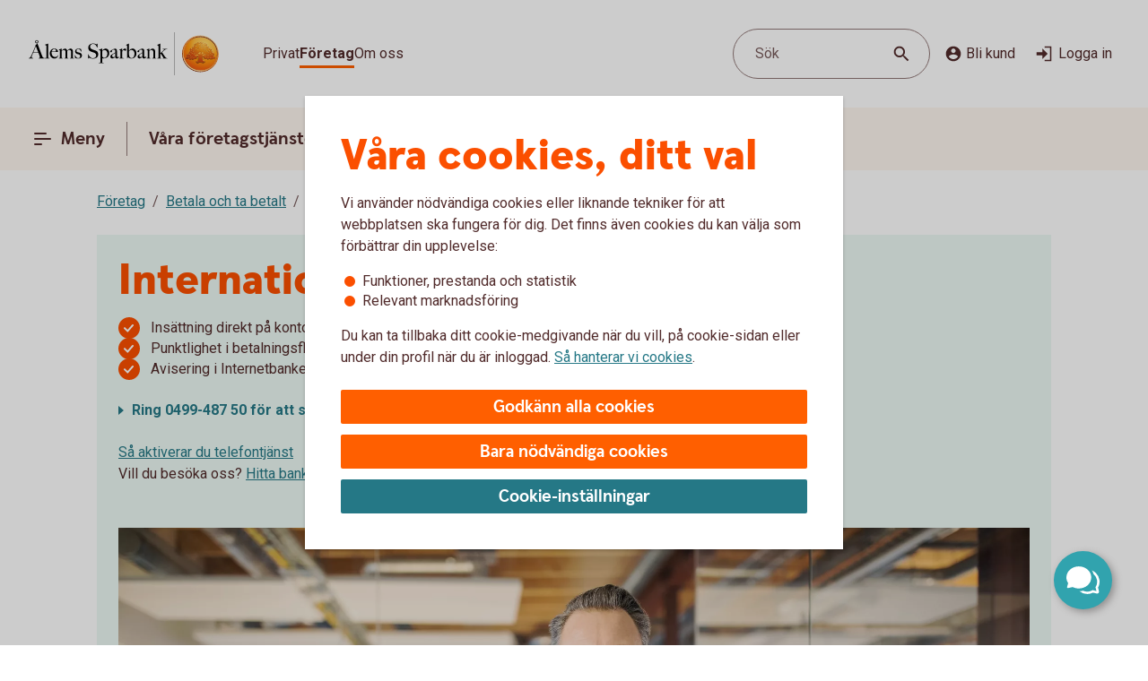

--- FILE ---
content_type: text/html;charset=utf-8
request_url: https://www.alemssparbank.se/foretag/betala-och-ta-betalt/ta-betalt/internationella-betalningar.html
body_size: 18938
content:



<!doctype html>
<html lang="sv">

<head>
    
    <meta http-equiv="content-type" content="text/html; charset=UTF-8"/>
    <meta name="template" content="page"/>
    
    
    
        <script defer="defer" type="text/javascript" src="/.rum/@adobe/helix-rum-js@%5E2/dist/rum-standalone.js"></script>
<script type="application/ld+json">
            {"@context":"https://schema.org","@graph":[{"@type":"BreadcrumbList","itemListElement":[{"@type":"ListItem","position":1,"name":"Företag","item":"https://www.alemssparbank.se/foretag.html"},{"@type":"ListItem","position":2,"name":"Betala och ta betalt","item":"https://www.alemssparbank.se/foretag/betala-och-ta-betalt.html"},{"@type":"ListItem","position":3,"name":"Ta betalt","item":"https://www.alemssparbank.se/foretag/betala-och-ta-betalt/ta-betalt.html"},{"@type":"ListItem","position":4,"name":"Internationella betalningar","item":"https://www.alemssparbank.se/foretag/betala-och-ta-betalt/ta-betalt/internationella-betalningar.html"}]}]}
        </script>
    

    





    <meta name="site-language" content="sv"/>


<meta name="viewport" content="width=device-width, initial-scale=1.0"/>

<link rel="icon" type="image/png" sizes="32x32" href="/content/dam/assets/favicon-32x32.png"/>
<link rel="icon" type="image/png" sizes="16x16" href="/content/dam/assets/favicon-16x16.png"/>
<link rel="manifest" crossorigin="use-credentials" href="/content/dam/assets/site.webmanifest"/>
<link rel="shortcut icon" href="/content/dam/assets/favicon.ico"/>
<meta name="msapplication-TileColor" content="#da532c"/>
<meta name="msapplication-config" content="/content/dam/assets/browserconfig.xml"/>
<meta name="theme-color" content="#ffffff"/>
























<link rel="preconnect" href="https://fonts.googleapis.com"/>
<link rel="preconnect" href="https://fonts.gstatic.com" crossorigin/>
<link href="https://fonts.googleapis.com/css2?family=Roboto:wght@400;700&display=swap" rel="stylesheet"/>

<meta name="apple-itunes-app" content="app-id=526657154"/>
<meta id="bankId" name="bankId" content="8434"/>
<meta id="siteid" name="siteid" content="8434se"/>

    <meta id="adobe-analytics-data" data-analytics-type="extended" data-analytics-platform="web-public" data-analytics-account="swedbankabseallswedprod" data-analytics-page-name="/foretag/betala-och-ta-betalt/ta-betalt/internationella-betalningar" data-analytics-section-name="/foretag/betala-och-ta-betalt" data-analytics-sitearea-name="betala-och-ta-betalt" data-analytics-language-code="swe"/>


<title> Internationella betalningar - säkra betalningar in på konto | Ålems Sparbank </title>

<meta name="description" content="När ditt företag handlar med utlandet vill ni känna er trygga med era internationella betalningar. Få insättningar direkt på kontot  snabbt och säkert!"/>
<meta name="title" content="Internationella betalningar"/>

<meta id="environment" name="environment" content="production"/>
<meta name="page-actual-content-path" content="/content/sites/savings-banks/8434se/sv/home/foretag/betala-och-ta-betalt/ta-betalt/internationella-betalningar"/>
<meta name="language" content="sv"/>

<meta property="og:type" content="swedbank.social"/>

<meta property="og:url" content="https://www.alemssparbank.se/foretag/betala-och-ta-betalt/ta-betalt/internationella-betalningar"/>
<meta property="og:description" content="När ditt företag handlar med utlandet vill ni känna er trygga med era internationella betalningar. Få insättningar direkt på kontot  snabbt och säkert!"/>
<meta name="twitter:card" content="summary"/>


<link rel="canonical" href="https://www.alemssparbank.se/foretag/betala-och-ta-betalt/ta-betalt/internationella-betalningar.html"/>



    
<script src="/etc.clientlibs/wcms/clientlibs/external/jquery.lc-dc5e7f18c8d36ac1d3d4753a87c98d0a-lc.min.js"></script>
<script src="/etc.clientlibs/wcms/clientlibs/external/custom-elements.lc-e1407dd2d30939f2b64be1d197c256f3-lc.min.js"></script>





    
<link rel="stylesheet" href="/etc.clientlibs/wcms/components/atoms/icons/help.lc-0acab865d9e760571b67b745f39eb8ab-lc.min.css" type="text/css">
<link rel="stylesheet" href="/etc.clientlibs/wcms/components/shared/help-text.clientlibs.lc-1d730989a20cf51edcc790077f731d3c-lc.min.css" type="text/css">
<link rel="stylesheet" href="/etc.clientlibs/wcms/components/shared/field/clientlibs.lc-48ae0ad84bb3fbaa5f64076dd8548a41-lc.min.css" type="text/css">
<link rel="stylesheet" href="/etc.clientlibs/wcms/components/atoms/icons/chevron.lc-de9eda1b0eb4ea2715abf927fc948c76-lc.min.css" type="text/css">
<link rel="stylesheet" href="/etc.clientlibs/wcms/components/content/form-fields/options/clientlibs.lc-501efd30ea7844bb18528a22412a1169-lc.min.css" type="text/css">
<link rel="stylesheet" href="/etc.clientlibs/wcms/components/atoms/language-selector.lc-a478b049501ff1ab48f04c0ab4cf68ae-lc.min.css" type="text/css">
<link rel="stylesheet" href="/etc.clientlibs/wcms/components/atoms/background.lc-ba3f22299f5d5c16d3e85edb2c6d2af3-lc.min.css" type="text/css">
<link rel="stylesheet" href="/etc.clientlibs/wcms/components/atoms/icons/social.lc-02004968294bb1b43318b3e04e5affe3-lc.min.css" type="text/css">
<link rel="stylesheet" href="/etc.clientlibs/wcms/components/shared/link.clientlibs.lc-e9ef30f98b3b2bd63fd2da7fdde014a1-lc.min.css" type="text/css">
<link rel="stylesheet" href="/etc.clientlibs/wcms/components/atoms/icons/info.lc-6552077d5b456322abffa91cc2009802-lc.min.css" type="text/css">
<link rel="stylesheet" href="/etc.clientlibs/wcms/components/atoms/notification-element.lc-7c78c454e0f9296089cccf71450819ec-lc.min.css" type="text/css">
<link rel="stylesheet" href="/etc.clientlibs/wcms/components/shared/footnotes/clientlibs.lc-9650957194f54a5f41ba0319c77e3a1a-lc.min.css" type="text/css">
<link rel="stylesheet" href="/etc.clientlibs/wcms/components/atoms/icons/disclaimerinfo.lc-cc4a298f5e4531eb6da9097c2f3db6f2-lc.min.css" type="text/css">
<link rel="stylesheet" href="/etc.clientlibs/wcms/components/atoms/icons.lc-bff2f74cc121dfd5fd06adc965b19293-lc.min.css" type="text/css">
<link rel="stylesheet" href="/etc.clientlibs/wcms/components/atoms/icons/arrow/arrow-download.lc-2d11bf2f72394eb5b0c81052c5ecc36e-lc.min.css" type="text/css">
<link rel="stylesheet" href="/etc.clientlibs/wcms/components/atoms/icons/become-a-customer.lc-be2c0a63a27648827623f3716b0447ee-lc.min.css" type="text/css">
<link rel="stylesheet" href="/etc.clientlibs/wcms/components/atoms/icons/search.lc-f10511127205c71c91d537a41e125c63-lc.min.css" type="text/css">
<link rel="stylesheet" href="/etc.clientlibs/wcms/components/atoms/icons/copy.lc-b7b1004db91a40d0ce9a56e58a0dcf36-lc.min.css" type="text/css">
<link rel="stylesheet" href="/etc.clientlibs/wcms/components/atoms/icons/close.lc-e77d0c68b35e9e08ea249755ee5b0c0b-lc.min.css" type="text/css">
<link rel="stylesheet" href="/etc.clientlibs/wcms/components/atoms/icons/delete.lc-d6b04caedad987787df3a0e17a1deb08-lc.min.css" type="text/css">
<link rel="stylesheet" href="/etc.clientlibs/wcms/components/atoms/buttons/icon-button.lc-3cda3435e91aec11853e2c1de9de0883-lc.min.css" type="text/css">
<link rel="stylesheet" href="/etc.clientlibs/wcms/components/atoms/icons/log-in.lc-0251f7289e90b66f741b3cf89a3218ea-lc.min.css" type="text/css">
<link rel="stylesheet" href="/etc.clientlibs/wcms/components/atoms/links/icon-link.lc-c82ee1ed1fa3b9fee39f01fdef2a3243-lc.min.css" type="text/css">
<link rel="stylesheet" href="/etc.clientlibs/wcms/components/atoms/links/global-links.lc-33633360344050c6fb0ba7856114efa3-lc.min.css" type="text/css">
<link rel="stylesheet" href="/etc.clientlibs/wcms/components/atoms/icons/arrow/arrow-filled.lc-3f7cdd177e4d4e5b137fe569b110da01-lc.min.css" type="text/css">
<link rel="stylesheet" href="/etc.clientlibs/wcms/components/dsm/search/search-input.lc-23f8b741379b496c712a6e2195102f13-lc.min.css" type="text/css">
<link rel="stylesheet" href="/etc.clientlibs/wcms/components/dsm/search/search-form.lc-d18ae8d229063749ee13796819b91192-lc.min.css" type="text/css">
<link rel="stylesheet" href="/etc.clientlibs/wcms/components/atoms/buttons/foldout-button.lc-f55bc31bab147ba2392667780c7fca93-lc.min.css" type="text/css">
<link rel="stylesheet" href="/etc.clientlibs/wcms/components/shared/top-menu-modal/clientlibs.lc-bc6b4d2b807a3c687791b17fc71bebbd-lc.min.css" type="text/css">
<link rel="stylesheet" href="/etc.clientlibs/wcms/components/dsm/search/search-button.lc-33b1234bbeccd60bbfc7fe79e8d3990c-lc.min.css" type="text/css">
<link rel="stylesheet" href="/etc.clientlibs/wcms/components/atoms/icons/menu.lc-5e0bcddd9d4220aa7cb7229237ba04fd-lc.min.css" type="text/css">
<link rel="stylesheet" href="/etc.clientlibs/wcms/components/atoms/buttons/navigation-button.lc-27b0d5482429dd1e589c1bfb5807a828-lc.min.css" type="text/css">
<link rel="stylesheet" href="/etc.clientlibs/wcms/components/atoms/icons/arrow/arrow-large.lc-a3aac7258e8048bf90f94b512d653f14-lc.min.css" type="text/css">
<link rel="stylesheet" href="/etc.clientlibs/wcms/components/atoms/icons/external-link.lc-13097844decc3745e689723c3bb5f2f7-lc.min.css" type="text/css">
<link rel="stylesheet" href="/etc.clientlibs/wcms/components/atoms/icons/home.lc-accce51a8701f6cb1ce38f203f93b116-lc.min.css" type="text/css">
<link rel="stylesheet" href="/etc.clientlibs/wcms/components/atoms/icons/arrow/arrow-up.lc-42b70a3b4073bf2417616e2621300665-lc.min.css" type="text/css">
<link rel="stylesheet" href="/etc.clientlibs/wcms/components/atoms/show-more-less.lc-3bc08993cdb4ff9f3e943a1477fb2595-lc.min.css" type="text/css">
<link rel="stylesheet" href="/etc.clientlibs/wcms/components/atoms/icons/breadcrumb.lc-4684e7326308394eca49cf80e3de2a86-lc.min.css" type="text/css">
<link rel="stylesheet" href="/etc.clientlibs/wcms/components/shared/calculator/clientlibs.lc-9c7c99c1fad0fc6a96809be165704271-lc.min.css" type="text/css">
<link rel="stylesheet" href="/etc.clientlibs/wcms/components/atoms/icons/calendar.lc-97a83b30beea9d6c82faa8ad74e5a21f-lc.min.css" type="text/css">
<link rel="stylesheet" href="/etc.clientlibs/wcms/components/content/form-fields/text/clientlibs.lc-fb3e5b8a449b329c9934915e3c7b42e3-lc.min.css" type="text/css">
<link rel="stylesheet" href="/etc.clientlibs/wcms/components/atoms/slider/clientlibs.lc-b386bffa1389801f771a49cf79582856-lc.min.css" type="text/css">
<link rel="stylesheet" href="/etc.clientlibs/wcms/components/atoms/slider-input/clientlibs.lc-7cc7db18146064d0be6dd9557d8cada5-lc.min.css" type="text/css">
<link rel="stylesheet" href="/etc.clientlibs/wcms/components/shared/chipped-search/clientlibs.lc-6404b5bf9e646e1c5733525e1d9dddf3-lc.min.css" type="text/css">
<link rel="stylesheet" href="/etc.clientlibs/wcms/components/shared/table/clientlibs.lc-9fab5bf627835651451f7d69f78fbf0c-lc.min.css" type="text/css">
<link rel="stylesheet" href="/etc.clientlibs/wcms/components/shared/rte/clientlibs.lc-79f1726d27cef26680af09281c1932c2-lc.min.css" type="text/css">
<link rel="stylesheet" href="/etc.clientlibs/core/wcm/components/image/v3/image/clientlibs/site.lc-30313e00669f877069f15dd099f23454-lc.min.css" type="text/css">
<link rel="stylesheet" href="/etc.clientlibs/core/wcm/components/image/v2/image/clientlibs/site.lc-b104a4a85c21511ada13e2c6e7552d37-lc.min.css" type="text/css">
<link rel="stylesheet" href="/etc.clientlibs/wcms/components/atoms/buttons/button.lc-b25ed616dd9f1ea37a673bd61c531a75-lc.min.css" type="text/css">
<link rel="stylesheet" href="/etc.clientlibs/wcms/components/structure/cookie-banner/clientlibs.lc-cae689cf8d7bae14ccffcf392b1ec3ac-lc.min.css" type="text/css">
<link rel="stylesheet" href="/etc.clientlibs/wcms/components/structure/recaptcha/clientlibs.lc-0910511877a29cfbab5e6a7de3755602-lc.min.css" type="text/css">
<link rel="stylesheet" href="/etc.clientlibs/wcms/components/structure/recaptcha-text/clientlibs.lc-1ee1092ce1ebca42d31bbf4fb88008c4-lc.min.css" type="text/css">
<link rel="stylesheet" href="/etc.clientlibs/wcms/components/structure/blocked-by-cookie/clientlibs.lc-c7bf2ead986b15bbd453a95ea95f5063-lc.min.css" type="text/css">
<link rel="stylesheet" href="/etc.clientlibs/wcms/components/atoms/links/button-link.lc-5363b58f6f75ea817f6083e3227843ef-lc.min.css" type="text/css">
<link rel="stylesheet" href="/etc.clientlibs/wcms/components/shared/news-list/clientlibs.lc-6222c444ff0fedea9b1ac555212fc575-lc.min.css" type="text/css">
<link rel="stylesheet" href="/etc.clientlibs/wcms/components/atoms/icons/loader.lc-0f9b56029efb43a5e12b05b477b6f53f-lc.min.css" type="text/css">
<link rel="stylesheet" href="/etc.clientlibs/wcms/components/atoms/icons/check.lc-8fd9196fb8eed87290459a79bcb5ea49-lc.min.css" type="text/css">
<link rel="stylesheet" href="/etc.clientlibs/wcms/components/atoms/chip.lc-c54d148f65c1bb9667e13d28530243b8-lc.min.css" type="text/css">
<link rel="stylesheet" href="/etc.clientlibs/wcms/components/atoms/links/arrow-link.lc-89a4b7e2f6e2b89bae2635bf75e4239a-lc.min.css" type="text/css">
<link rel="stylesheet" href="/etc.clientlibs/wcms/components/atoms/focal-image.lc-c6ce36be901d88708c40bbed6d25e735-lc.min.css" type="text/css">
<link rel="stylesheet" href="/etc.clientlibs/wcms/clientlibs/clientlib-all.lc-77975ab2392ed573ec2947cc9c1b7f63-lc.min.css" type="text/css">





    
<script src="/etc.clientlibs/wcms/components/structure/dark-mode/clientlibs.lc-4921e10e6e9f83ca1b71607989413432-lc.min.js"></script>




    
<link rel="stylesheet" href="/etc.clientlibs/wcms/components/structure/dark-mode/clientlibs.lc-9a83bc8d63e67a8a8cc7adf6d5df36ed-lc.min.css" type="text/css">










    
    
    

    
    

</head>










<div data-js="page-content">
    




    








    
    
    

    
    
    
    
    
    
    
    <a class="general-link  jump-to-content" href="#page-content" data-js="jump-to-content" accesskey="s">

        <span>
            Hoppa till huvudinnehåll
            
        </span>

        
        
    </a>



    

    





<section class="component smart-app-banner hidden" data-component="smart-app-banner" data-component-content data-cookie-required="marketing" data-callback="SmartAppBanner">
    <div class="banner-container">
        <div class="left">
            

            
    
    
    
    

    <button class="icon-button without-text" type="button" data-js="smart-app-banner-close-button" aria-label="Stäng">

        
        
        
        <icon-close></icon-close>
        
        

        
    </button>

            <img data-js="smart-app-banner-image" class="banner-icon" src="/content/dam/global/brand/product-image-templates/Swedbank_app_icon_main.png" height="46" width="46" alt="Ikon för appen"/>
            <div class="banner-info">
                <div class="smart-app-banner-title" data-js="smart-app-banner-title">Swedbank privat</div>
                <div class="smart-app-banner-category" data-js="smart-app-banner-category">Finans</div>
            </div>
        </div>
        <a class="download-button" aria-label="Hämta appen" type="button" role="button" data-js="smart-app-banner-download-button" href="https://play.google.com/store/apps/details?id=se.sparbankerna.mobilbank&hl=sv">
            <span>Hämta</span>
        </a>
    </div>
</section>


    






























<header class="top-bar" data-js="top-bar">
    <div class="logo">
        
        
            <a href="/privat.html" title="Ålems Sparbank" target="_top">
                

                <picture>
                    <source srcset="/content/dam/global/brand/logotypes/8434-alems-sparbank-logo-white.svg" media="(prefers-color-scheme: dark)"/>
                    <img src="/content/dam/global/brand/logotypes/8434-alems-sparbank-logo-default.svg" height="54.0" width="240.0" alt="Ålems Sparbank logga, länk till startsidan"/>
                </picture>
            </a>
        
    </div>

    
    
    

    <div class="search-button small-screen field" data-js="header-search">

        

        <button type="button" tabindex="0">
            <span>Sök</span>
            <span class="search-icon">
                <icon-search></icon-search>
            </span>
        </button>
    </div>

    
    

    <section class="component search-modal stretch hidden" data-component="header-search-modal">
        <div class="modal" data-js="search-modal-wrapper">
            
    
    
    

    
    
    
    
    
    
    

    <form action="/sok.html" class="search-form" method="get" data-js-search-form>
        
    
    
    
    
    
    
    
    
    
    

    <div class="search-field-wrapper field" data-form-field="drop-down">
        <div class="combo js-select">
            <label aria-label="Sök" for="id-1804381394header" id="label-id-1804381394header" hidden>Sök</label>

            

            <div class="combobox combobox-list">
                <div class="group">
                    <input id="id-1804381394header" type="text" role="combobox" aria-autocomplete="list" autocomplete="off" aria-labelledby="label-id-1804381394header" aria-expanded="false" aria-controls="combo-id-1804381394header-listbox" name="q" data-js-allow-suggestions="true" class="search-field-input combo-input" data-js="search-field-input" data-js-search-field data-search-endpoint="https://app.swedbank.se/api/content-mgmt/searcher/v1/suggestions/cloud-8434se-sv" data-search-api-key="BvNFdlD6xbaEMjg5Zia6JCuWWyEjEOdy" data-search-url="https://www.alemssparbank.se/sok.html" data-js-allow-no-value-search="false"/>

                    <span class="search-field-buttons" data-js="search-field-buttons">
                        
                        

                        
    
    
    
    

    <button class="icon-button  clear hidden without-text" type="button" data-js="clear-search-field" aria-label="Radera">

        
        
        
        <icon-close></icon-close>
        
        

        
    </button>


                        <span data-js="search-field-divider" class="divider hidden"></span>

                        
    
    
    
    

    <button class="icon-button  search without-text" type="submit" data-js="search-button" aria-label="Sök">

        
        
        
        
        
        <icon-search></icon-search>

        
    </button>

                    </span>
                </div>

                <ul id="combo-id-1804381394header-listbox" role="listbox" data-js-suggestions="" class="suggestions"></ul>
            </div>
        </div>
    </div>

        <div class="popular-search-items" data-js="popular-items">
            
            
    <section class="component headline " data-component="headline">
        <h2 class=" " id="search-items-header">
            Många söker efter
        </h2>
    </section>

            <ul>
                <li>
                    
    
    
    
    
    
    
    <a class="general-link" href="/privat/digitala-tjanster/mobilt-bankid.html" data-analytics-click-track="search-popular">

        
            Mobilt BankID
            
        

        <icon-arrow-large></icon-arrow-large>
        
    </a>

                </li>
            
                <li>
                    
    
    
    
    
    
    
    <a class="general-link" href="/privat/boende-och-bolan.html" data-analytics-click-track="search-popular">

        
            Bolån
            
        

        <icon-arrow-large></icon-arrow-large>
        
    </a>

                </li>
            
                <li>
                    
    
    
    
    
    
    
    <a class="general-link" href="/privat/livet/familj/dodsfall-dodsbo.html" data-analytics-click-track="search-popular">

        
            Hjälp med dödsboet
            
        

        <icon-arrow-large></icon-arrow-large>
        
    </a>

                </li>
            
                <li>
                    
    
    
    
    
    
    
    <a class="general-link" href="/privat/juridiska-tjanster/fullmakter.html" data-analytics-click-track="search-popular">

        
            Fullmakter
            
        

        <icon-arrow-large></icon-arrow-large>
        
    </a>

                </li>
            
                <li>
                    
    
    
    
    
    
    
    <a class="general-link" href="/privat/spara-och-placera/sparkonton/fastrantekonto.html" data-analytics-click-track="search-popular">

        
            Fasträntekonto
            
        

        <icon-arrow-large></icon-arrow-large>
        
    </a>

                </li>
            </ul>
        </div>
    </form>

        </div>
    </section>


    <div class="wrapper">
        
    
    

    <div role="navigation" aria-label="Målgrupp">
        <ul class="links">
            
            

            
                
                
                <li>
                    
                    
                        
    
    
    
    
    
    
    <a class="general-link  global " href="/privat.html" data-analytics-click-track="menu-header">

        
            Privat
            
        

        
        
    </a>

                    
                </li>
            
                
                
                <li>
                    
                        
    
    
    
    
    
    
    <a class="general-link  global active" href="/foretag.html" data-analytics-click-track="menu-header" aria-current="page">

        
            Företag
            
        

        
        
    </a>

                    
                    
                </li>
            
                
                
                <li>
                    
                    
                        
    
    
    
    
    
    
    <a class="general-link  global " href="/om-oss.html" data-analytics-click-track="menu-header">

        
            Om oss
            
        

        
        
    </a>

                    
                </li>
            
        </ul>
    </div>


        <div class="left">
            <div class="actions">
                
    
    

    <div class="search-button  field" data-js="header-search">

        

        <button type="button" tabindex="0">
            <span>Sök</span>
            <span class="search-icon">
                <icon-search></icon-search>
            </span>
        </button>
    </div>


                <div class="links">
                    <div class="customer" data-js="become-a-customer">

                        
                        
    
    
    
    

    <button class="icon-button" type="button" data-js="customer" data-analytics-click-track="menu-header" aria-haspopup="listbox">

        
        <icon-become-a-customer class="pr-4"></icon-become-a-customer>
        
        
        
        

        Bli kund
    </button>


                        <ul>
                            <li>
                                
    
    
    
    
    
    
    <a class="general-link" href="/privat/bli-kund.html">

        
            Bli privatkund
            
        

        
        
    </a>

                            </li>
                            <li>
                                
    
    
    
    
    
    
    <a class="general-link" href="/foretag/bli-kund.html">

        
            Bli företagskund
            
        

        
        
    </a>

                            </li>
                        </ul>
                    </div>

                    
    
    
    
    
    

    <a class="icon-link" href="https://online.swedbank.se/app/ib/?ns=1&amp;bankId=08434" data-analytics-click-track="menu-header">

        
        
        <icon-log-in class="pr-4"></icon-log-in>
        

        
        Logga in
    </a>

                </div>
            </div>

            
        </div>
    </div>
</header>













<nav class="top-nav " dir="ltr" role="navigation" aria-label="Huvudnavigering" data-js="top-nav">
    <div class="container">
        
        

        
    
    

    <button class="navigation-button  primary menu" data-js="menu-toggle" aria-haspopup="dialog" id="top-menu-modal-content-sites-savings-banks-8434se-sv-data-source-navigation-structure-config-foretag">

        <icon-menu class="pr-8"></icon-menu>
        <icon-menu-active class="pr-8"></icon-menu-active>

        Meny
    </button>


        <ul class="links" data-js-main-menu data-analytics-click-track-all="menu-subheader">

            
                 
                <li>
                    
                    
    
    

    <button class="navigation-button" data-js="menu-toggle" aria-haspopup="dialog" id="top-nav-content-sites-savings-banks-8434se-sv-data-source-navigation-structure-config-foretag-vara-foretagstjanster">

        
        

        Våra företagstjänster
    </button>

                </li>
            
                 
                <li>
                    
                    
    
    

    <button class="navigation-button" data-js="menu-toggle" aria-haspopup="dialog" id="top-nav-content-sites-savings-banks-8434se-sv-data-source-navigation-structure-config-foretag-er-verksamhet">

        
        

        Er verksamhet
    </button>

                </li>
            
                 
                <li>
                    
                    
    
    

    <button class="navigation-button" data-js="menu-toggle" aria-haspopup="dialog" id="top-nav-content-sites-savings-banks-8434se-sv-data-source-navigation-structure-config-foretag-kontakta-oss">

        
        

        Kontakta oss
    </button>

                </li>
            
        </ul>

        
    
    
    
    
    

    <a class="icon-link  log-in primary" href="https://online.swedbank.se/app/ib/?ns=1&amp;bankId=08434">

        
        
        <icon-log-in class="pr-4"></icon-log-in>
        

        
        Logga in
    </a>

    </div>
</nav>

<div>
    
    
        
    
    

    
    
    
    
    
    
    
    
    
    

    <div class="top-menu-modal" tabindex="0" role="dialog" aria-modal="true" data-js="top-menu-modal" data-js-id="content-sites-savings-banks-8434se-sv-data-source-navigation-structure-config-foretag">

        <div class="overlay" data-js="menu-modal-overlay"></div>
        <div class="content" data-js="menu-modal-content">
            <div class="background"></div>
            

            
    
    
    
    

    <button class="icon-button  close without-text" type="button" data-js="top-menu-modal-close" aria-label="Stäng">

        
        
        
        <icon-close></icon-close>
        
        

        
    </button>


            

            
    
    

    <div role="navigation" aria-label="Målgrupp">
        <ul class="links">
            
            

            
                
                
                <li>
                    
                    
                        
    
    
    
    
    
    
    <a class="general-link  global " href="/privat.html" data-analytics-click-track="menu-level0">

        
            Privat
            
        

        
        
    </a>

                    
                </li>
            
                
                
                <li>
                    
                        
    
    
    
    
    
    
    <a class="general-link  global active" href="/foretag.html" data-analytics-click-track="menu-level0" aria-current="page">

        
            Företag
            
        

        
        
    </a>

                    
                    
                </li>
            
                
                
                <li>
                    
                    
                        
    
    
    
    
    
    
    <a class="general-link  global " href="/om-oss.html" data-analytics-click-track="menu-level0">

        
            Om oss
            
        

        
        
    </a>

                    
                </li>
            
        </ul>
    </div>


            

            
    
    

    <div class="search-button  field" data-js="menu-toggle" id="search">

        

        <button type="button" tabindex="0">
            <span>Sök</span>
            <span class="search-icon">
                <icon-search></icon-search>
            </span>
        </button>
    </div>


            

            
            
            
    <section class="component headline " data-component="headline">
        <span class=" as-h1">
            Meny
        </span>
    </section>


            <nav role="navigation" aria-label="Huvudnavigering">
                <ul class="primary-links" data-analytics-click-track-all="menu-item">
                    
                    <li>
                        
                        
    
    

    <button class="foldout-button" data-js="menu-toggle" id="top-menu-modal-content-sites-savings-banks-8434se-sv-data-source-navigation-structure-config-foretag-vara-foretagstjanster">

        

        Våra företagstjänster

        <icon-chevron translatedLabel="Visa undernavigering"></icon-chevron>
    </button>

                    </li>
                
                    
                    <li>
                        
                        
    
    

    <button class="foldout-button" data-js="menu-toggle" id="top-menu-modal-content-sites-savings-banks-8434se-sv-data-source-navigation-structure-config-foretag-er-verksamhet">

        

        Er verksamhet

        <icon-chevron translatedLabel="Visa undernavigering"></icon-chevron>
    </button>

                    </li>
                
                    
                    <li>
                        
                        
    
    

    <button class="foldout-button" data-js="menu-toggle" id="top-menu-modal-content-sites-savings-banks-8434se-sv-data-source-navigation-structure-config-foretag-kontakta-oss">

        

        Kontakta oss

        <icon-chevron translatedLabel="Visa undernavigering"></icon-chevron>
    </button>

                    </li>
                </ul>
            </nav>

            <nav role="navigation" aria-label="Genvägar">
                
                    <div class="secondary-links">
                        
                        

                        <ul data-analytics-click-track-all="menu-link">
                            
                                
                                <li>
                                    
    
    
    
    
    
    
    <a class="general-link modal secondary" href="/foretag/bli-kund.html" aria-label="Bli företagskund, ">

        
            Bli företagskund
            
        

        
        
    </a>

                                </li>
                            
                                
                                <li>
                                    
    
    
    
    
    
    
    <a class="general-link modal secondary" href="/bedrageri-och-sakerhet.html" aria-label="Säkerhet och bedrägerier, ">

        
            Säkerhet och bedrägerier
            
        

        
        
    </a>

                                </li>
                            
                                
                                <li>
                                    
    
    
    
    
    
    
    <a class="general-link modal secondary" href="/bedrageri-och-sakerhet/sparrhjalp.html" aria-label="Spärrhjälp, ">

        
            Spärrhjälp
            
        

        
        
    </a>

                                </li>
                            
                                
                                <li>
                                    
    
    
    
    
    
    
    <a class="general-link modal secondary" href="/bedrageri-och-sakerhet/bedragerier/bedragerier-mot-foretag.html" aria-label="Skydda företaget mot bedrägerier, ">

        
            Skydda företaget mot bedrägerier
            
        

        
        
    </a>

                                </li>
                            
                        </ul>
                    </div>
                
            </nav>

            
            <div class="footer ">
                
                    
                

                
            </div>
        </div>
    </div>

    
        
    
    

    
    
    
    
    
    
    
    
    
    

    <div class="top-menu-modal" tabindex="0" role="dialog" aria-modal="true" data-js="top-menu-modal" data-js-id="content-sites-savings-banks-8434se-sv-data-source-navigation-structure-config-foretag-vara-foretagstjanster">

        <div class="overlay" data-js="menu-modal-overlay"></div>
        <div class="content" data-js="menu-modal-content">
            <div class="background"></div>
            

            
    
    
    
    

    <button class="icon-button  close without-text" type="button" data-js="top-menu-modal-close" aria-label="Stäng">

        
        
        
        <icon-close></icon-close>
        
        

        
    </button>


            

            

            
                
                
                <ul class="links">
                    <li>
                        
    
    

    <button class="foldout-button reverse-foldout" data-js="menu-toggle" data-target="top-menu-modal-content-sites-savings-banks-8434se-sv-data-source-navigation-structure-config-foretag" id="back-content-sites-savings-banks-8434se-sv-data-source-navigation-structure-config-foretag-vara-foretagstjanster">

        <icon-chevron></icon-chevron>

        Meny

        
    </button>

                    </li>
                </ul>
            

            

            

            
            
            
    <section class="component headline " data-component="headline">
        <span class=" as-h1">
            Våra företagstjänster
        </span>
    </section>


            <nav role="navigation" aria-label="Huvudnavigering">
                <ul class="primary-links" data-analytics-click-track-all="menu-item">
                    
                    <li>
                        
                        
    
    

    <button class="foldout-button" data-js="menu-toggle" id="top-menu-modal-content-sites-savings-banks-8434se-sv-data-source-navigation-structure-config-foretag-vara-foretagstjanster-betala-och-ta-betalt">

        

        Betala och ta betalt

        <icon-chevron translatedLabel="Visa undernavigering"></icon-chevron>
    </button>

                    </li>
                
                    
                    <li>
                        
                        
    
    

    <button class="foldout-button" data-js="menu-toggle" id="top-menu-modal-content-sites-savings-banks-8434se-sv-data-source-navigation-structure-config-foretag-vara-foretagstjanster-foretagslan-och-finansiera">

        

        Företagslån och finansiera

        <icon-chevron translatedLabel="Visa undernavigering"></icon-chevron>
    </button>

                    </li>
                
                    
                    <li>
                        
                        
    
    

    <button class="foldout-button" data-js="menu-toggle" id="top-menu-modal-content-sites-savings-banks-8434se-sv-data-source-navigation-structure-config-foretag-vara-foretagstjanster-spara-och-placera">

        

        Spara och placera

        <icon-chevron translatedLabel="Visa undernavigering"></icon-chevron>
    </button>

                    </li>
                
                    
                    <li>
                        
                        
    
    

    <button class="foldout-button" data-js="menu-toggle" id="top-menu-modal-content-sites-savings-banks-8434se-sv-data-source-navigation-structure-config-foretag-vara-foretagstjanster-pension-och-forsakring">

        

        Pension och försäkring

        <icon-chevron translatedLabel="Visa undernavigering"></icon-chevron>
    </button>

                    </li>
                
                    
                    <li>
                        
                        
    
    

    <button class="foldout-button" data-js="menu-toggle" id="top-menu-modal-content-sites-savings-banks-8434se-sv-data-source-navigation-structure-config-foretag-vara-foretagstjanster-internetbank-app-och-bankid">

        

        Internetbank, app och  BankID

        <icon-chevron translatedLabel="Visa undernavigering"></icon-chevron>
    </button>

                    </li>
                </ul>
            </nav>

            

            
            <div class="footer ">
                

                
            </div>
        </div>
    </div>

    
        
    
    

    
    
    
    
    
    
    
    
    
    

    <div class="top-menu-modal" tabindex="0" role="dialog" aria-modal="true" data-js="top-menu-modal" data-js-id="content-sites-savings-banks-8434se-sv-data-source-navigation-structure-config-foretag-vara-foretagstjanster-betala-och-ta-betalt">

        <div class="overlay" data-js="menu-modal-overlay"></div>
        <div class="content" data-js="menu-modal-content">
            <div class="background"></div>
            

            
    
    
    
    

    <button class="icon-button  close without-text" type="button" data-js="top-menu-modal-close" aria-label="Stäng">

        
        
        
        <icon-close></icon-close>
        
        

        
    </button>


            

            

            
                
                
                <ul class="links">
                    <li>
                        
    
    

    <button class="foldout-button reverse-foldout" data-js="menu-toggle" data-target="top-menu-modal-content-sites-savings-banks-8434se-sv-data-source-navigation-structure-config-foretag-vara-foretagstjanster" id="back-content-sites-savings-banks-8434se-sv-data-source-navigation-structure-config-foretag-vara-foretagstjanster-betala-och-ta-betalt">

        <icon-chevron></icon-chevron>

        Våra företagstjänster

        
    </button>

                    </li>
                </ul>
            

            

            

            
            
            
    <section class="component headline " data-component="headline">
        <span class=" as-h1">
            Betala och ta betalt
        </span>
    </section>


            

            <nav role="navigation" aria-label="Genvägar">
                
                    <div class="secondary-links">
                        
                        

                        <ul data-analytics-click-track-all="menu-link">
                            
                                
                                <li>
                                    
    
    
    
    
    
    
    <a class="general-link modal secondary" href="/foretag/betala-och-ta-betalt/betala.html" aria-label="Betala, ">

        
            Betala
            
        

        
        
    </a>

                                </li>
                            
                                
                                <li>
                                    
    
    
    
    
    
    
    <a class="general-link modal secondary" href="/foretag/betala-och-ta-betalt/ta-betalt.html" aria-label="Ta betalt, ">

        
            Ta betalt
            
        

        
        
    </a>

                                </li>
                            
                                
                                <li>
                                    
    
    
    
    
    
    
    <a class="general-link modal secondary" href="/foretag/betala-och-ta-betalt/foretagskort.html" aria-label="Företagskort, ">

        
            Företagskort
            
        

        
        
    </a>

                                </li>
                            
                                
                                <li>
                                    
    
    
    
    
    
    
    <a class="general-link modal secondary" href="/foretag/betala-och-ta-betalt/konton.html" aria-label="Företagskonton, ">

        
            Företagskonton
            
        

        
        
    </a>

                                </li>
                            
                                
                                <li>
                                    
    
    
    
    
    
    
    <a class="general-link modal secondary" href="/foretag/betala-och-ta-betalt/handel-med-utlandet.html" aria-label="Handel med utlandet, ">

        
            Handel med utlandet
            
        

        
        
    </a>

                                </li>
                            
                                
                                <li>
                                    
    
    
    
    
    
    
    <a class="general-link modal secondary" href="/foretag/betala-och-ta-betalt/bankintegration-med-affarssystem.html" aria-label="Bankintegration med affärssystem, ">

        
            Bankintegration med affärssystem
            
        

        
        
    </a>

                                </li>
                            
                        </ul>
                    </div>
                
            </nav>

            
            <div class="footer stretched">
                

                
                    
    

    <section class="component shape" data-component="shape">
        <div class="content background balloon orange large">

            
    <svg width="144" height="160" viewBox="0 0 144 160">
        <path d="M143.992 67.283C140.846 -22.4099 3.08319 -22.4454 0.00796735 67.283C-0.703067 127.98 46.3496 125.898 72.018 160C97.6507 125.88 144.686 127.997 143.992 67.283Z"/>
    </svg>

            
            

            <div>
                Tips!
                
            </div>
        </div>
    </section>


                    
    
    
    
    

    <section class="component contextual-navigation-component shortcuts stretch" data-js="shortcuts" data-component="contextual-navigation-component" role="navigation">
        <div class="container">
            

            <ul>
                <li>
                    
    
    
    
    
    
    
    <a class="general-link" href="/foretag/verksamhet/driva-foretag.html" data-analytics-click-track="menu-level3-related">

        
            Driva företag
            
        

        <icon-arrow-large></icon-arrow-large>
        
    </a>

                </li>
            </ul>
        </div>
    </section>

                
            </div>
        </div>
    </div>

    
        
    
    

    
    
    
    
    
    
    
    
    
    

    <div class="top-menu-modal" tabindex="0" role="dialog" aria-modal="true" data-js="top-menu-modal" data-js-id="content-sites-savings-banks-8434se-sv-data-source-navigation-structure-config-foretag-vara-foretagstjanster-foretagslan-och-finansiera">

        <div class="overlay" data-js="menu-modal-overlay"></div>
        <div class="content" data-js="menu-modal-content">
            <div class="background"></div>
            

            
    
    
    
    

    <button class="icon-button  close without-text" type="button" data-js="top-menu-modal-close" aria-label="Stäng">

        
        
        
        <icon-close></icon-close>
        
        

        
    </button>


            

            

            
                
                
                <ul class="links">
                    <li>
                        
    
    

    <button class="foldout-button reverse-foldout" data-js="menu-toggle" data-target="top-menu-modal-content-sites-savings-banks-8434se-sv-data-source-navigation-structure-config-foretag-vara-foretagstjanster" id="back-content-sites-savings-banks-8434se-sv-data-source-navigation-structure-config-foretag-vara-foretagstjanster-foretagslan-och-finansiera">

        <icon-chevron></icon-chevron>

        Våra företagstjänster

        
    </button>

                    </li>
                </ul>
            

            

            

            
            
            
    <section class="component headline " data-component="headline">
        <span class=" as-h1">
            Företagslån och finansiera
        </span>
    </section>


            

            <nav role="navigation" aria-label="Genvägar">
                
                    <div class="secondary-links">
                        
                        

                        <ul data-analytics-click-track-all="menu-link">
                            
                                
                                <li>
                                    
    
    
    
    
    
    
    <a class="general-link modal secondary" href="/foretag/foretagslan-och-finansiera/banklan.html" aria-label="Finansiering och lån till företag, ">

        
            Finansiering och lån till företag
            
        

        
        
    </a>

                                </li>
                            
                                
                                <li>
                                    
    
    
    
    
    
    
    <a class="general-link modal secondary" href="/foretag/foretagslan-och-finansiera/fastighetslan.html" aria-label="Fastighetslån, ">

        
            Fastighetslån
            
        

        
        
    </a>

                                </li>
                            
                                
                                
                            
                                
                                <li>
                                    
    
    
    
    
    
    
    <a class="general-link modal secondary" href="/foretag/foretagslan-och-finansiera/leasing-och-avbetalning.html" aria-label="Maskinfinansiering, ">

        
            Maskinfinansiering
            
        

        
        
    </a>

                                </li>
                            
                                
                                <li>
                                    
    
    
    
    
    
    
    <a class="general-link modal secondary" href="/foretag/foretagslan-och-finansiera/foretagsbilar.html" aria-label="Företagsbilar - finansiera och sälj, ">

        
            Företagsbilar - finansiera och sälj
            
        

        
        
    </a>

                                </li>
                            
                                
                                <li>
                                    
    
    
    
    
    
    
    <a class="general-link modal secondary" href="/foretag/foretagslan-och-finansiera/fakturabelaning-och-kontokredit-foretag.html" aria-label="Stärk likviditeten, ">

        
            Stärk likviditeten
            
        

        
        
    </a>

                                </li>
                            
                                
                                <li>
                                    
    
    
    
    
    
    
    <a class="general-link modal secondary" href="/foretag/foretagslan-och-finansiera/ranteriskhantering.html" aria-label="Ränteriskhantering och räntekostnader , ">

        
            Ränteriskhantering och räntekostnader 
            
        

        
        
    </a>

                                </li>
                            
                        </ul>
                    </div>
                
            </nav>

            
            <div class="footer stretched">
                

                
                    
    

    <section class="component shape" data-component="shape">
        <div class="content background balloon orange large">

            
    <svg width="144" height="160" viewBox="0 0 144 160">
        <path d="M143.992 67.283C140.846 -22.4099 3.08319 -22.4454 0.00796735 67.283C-0.703067 127.98 46.3496 125.898 72.018 160C97.6507 125.88 144.686 127.997 143.992 67.283Z"/>
    </svg>

            
            

            <div>
                Tips!
                
            </div>
        </div>
    </section>


                    
    
    
    
    

    <section class="component contextual-navigation-component shortcuts stretch" data-js="shortcuts" data-component="contextual-navigation-component" role="navigation">
        <div class="container">
            

            <ul>
                <li>
                    
    
    
    
    
    
    
    <a class="general-link" href="/foretag/verksamhet/hallbart-foretagande.html" data-analytics-click-track="menu-level3-related">

        
            Hållbart företagande
            
        

        <icon-arrow-large></icon-arrow-large>
        
    </a>

                </li>
            </ul>
        </div>
    </section>

                
            </div>
        </div>
    </div>

    
        
    
    

    
    
    
    
    
    
    
    
    
    

    <div class="top-menu-modal" tabindex="0" role="dialog" aria-modal="true" data-js="top-menu-modal" data-js-id="content-sites-savings-banks-8434se-sv-data-source-navigation-structure-config-foretag-vara-foretagstjanster-spara-och-placera">

        <div class="overlay" data-js="menu-modal-overlay"></div>
        <div class="content" data-js="menu-modal-content">
            <div class="background"></div>
            

            
    
    
    
    

    <button class="icon-button  close without-text" type="button" data-js="top-menu-modal-close" aria-label="Stäng">

        
        
        
        <icon-close></icon-close>
        
        

        
    </button>


            

            

            
                
                
                <ul class="links">
                    <li>
                        
    
    

    <button class="foldout-button reverse-foldout" data-js="menu-toggle" data-target="top-menu-modal-content-sites-savings-banks-8434se-sv-data-source-navigation-structure-config-foretag-vara-foretagstjanster" id="back-content-sites-savings-banks-8434se-sv-data-source-navigation-structure-config-foretag-vara-foretagstjanster-spara-och-placera">

        <icon-chevron></icon-chevron>

        Våra företagstjänster

        
    </button>

                    </li>
                </ul>
            

            

            

            
            
            
    <section class="component headline " data-component="headline">
        <span class=" as-h1">
            Spara och placera
        </span>
    </section>


            

            <nav role="navigation" aria-label="Genvägar">
                
                    <div class="secondary-links">
                        
                        

                        <ul data-analytics-click-track-all="menu-link">
                            
                                
                                <li>
                                    
    
    
    
    
    
    
    <a class="general-link modal secondary" href="/foretag/spara-och-placera/sparkonton.html" aria-label="Sparkonton, ">

        
            Sparkonton
            
        

        
        
    </a>

                                </li>
                            
                                
                                <li>
                                    
    
    
    
    
    
    
    <a class="general-link modal secondary" href="/foretag/spara-och-placera/fonder.html" aria-label="Fonder, ">

        
            Fonder
            
        

        
        
    </a>

                                </li>
                            
                                
                                <li>
                                    
    
    
    
    
    
    
    <a class="general-link modal secondary" href="/foretag/spara-och-placera/aktier-rantor-och-andra-placeringar.html" aria-label="Aktier och andra värdepapper, ">

        
            Aktier och andra värdepapper
            
        

        
        
    </a>

                                </li>
                            
                                
                                <li>
                                    
    
    
    
    
    
    
    <a class="general-link modal secondary" href="/foretag/spara-och-placera/kapitalforsakringar.html" aria-label="Kapitalförsäkringar, ">

        
            Kapitalförsäkringar
            
        

        
        
    </a>

                                </li>
                            
                        </ul>
                    </div>
                
            </nav>

            
            <div class="footer stretched">
                

                
                    
    

    <section class="component shape" data-component="shape">
        <div class="content background balloon orange large">

            
    <svg width="144" height="160" viewBox="0 0 144 160">
        <path d="M143.992 67.283C140.846 -22.4099 3.08319 -22.4454 0.00796735 67.283C-0.703067 127.98 46.3496 125.898 72.018 160C97.6507 125.88 144.686 127.997 143.992 67.283Z"/>
    </svg>

            
            

            <div>
                Tips!
                
            </div>
        </div>
    </section>


                    
    
    
    
    

    <section class="component contextual-navigation-component shortcuts stretch" data-js="shortcuts" data-component="contextual-navigation-component" role="navigation">
        <div class="container">
            

            <ul>
                
            
                <li>
                    
    
    
    
    
    
    
    <a class="general-link" href="/foretag/betala-och-ta-betalt/likviditetsplanering.html" data-analytics-click-track="menu-level3-related">

        
            Likviditetsplanering
            
        

        <icon-arrow-large></icon-arrow-large>
        
    </a>

                </li>
            </ul>
        </div>
    </section>

                
            </div>
        </div>
    </div>

    
        
    
    

    
    
    
    
    
    
    
    
    
    

    <div class="top-menu-modal" tabindex="0" role="dialog" aria-modal="true" data-js="top-menu-modal" data-js-id="content-sites-savings-banks-8434se-sv-data-source-navigation-structure-config-foretag-vara-foretagstjanster-pension-och-forsakring">

        <div class="overlay" data-js="menu-modal-overlay"></div>
        <div class="content" data-js="menu-modal-content">
            <div class="background"></div>
            

            
    
    
    
    

    <button class="icon-button  close without-text" type="button" data-js="top-menu-modal-close" aria-label="Stäng">

        
        
        
        <icon-close></icon-close>
        
        

        
    </button>


            

            

            
                
                
                <ul class="links">
                    <li>
                        
    
    

    <button class="foldout-button reverse-foldout" data-js="menu-toggle" data-target="top-menu-modal-content-sites-savings-banks-8434se-sv-data-source-navigation-structure-config-foretag-vara-foretagstjanster" id="back-content-sites-savings-banks-8434se-sv-data-source-navigation-structure-config-foretag-vara-foretagstjanster-pension-och-forsakring">

        <icon-chevron></icon-chevron>

        Våra företagstjänster

        
    </button>

                    </li>
                </ul>
            

            

            

            
            
            
    <section class="component headline " data-component="headline">
        <span class=" as-h1">
            Pension och försäkring
        </span>
    </section>


            

            <nav role="navigation" aria-label="Genvägar">
                
                    <div class="secondary-links">
                        
                        

                        <ul data-analytics-click-track-all="menu-link">
                            
                                
                                <li>
                                    
    
    
    
    
    
    
    <a class="general-link modal secondary" href="/foretag/pension-och-forsakring/tjanstepension-och-trygghetsforsakringar/pension-for-foretag-med-anstallda.html" aria-label="Pension för företag med anställda, ">

        
            Pension för företag med anställda
            
        

        
        
    </a>

                                </li>
                            
                                
                                <li>
                                    
    
    
    
    
    
    
    <a class="general-link modal secondary" href="/foretag/pension-och-forsakring/tjanstepension-och-trygghetsforsakringar/pension-for-egenforetagare.html" aria-label="Pension för egenföretagare, ">

        
            Pension för egenföretagare
            
        

        
        
    </a>

                                </li>
                            
                                
                                
                            
                                
                                
                            
                                
                                <li>
                                    
    
    
    
    
    
    
    <a class="general-link modal secondary" href="/foretag/pension-och-forsakring/fordonsforsakringar.html" aria-label="Fordonsförsäkring, ">

        
            Fordonsförsäkring
            
        

        
        
    </a>

                                </li>
                            
                        </ul>
                    </div>
                
            </nav>

            
            <div class="footer stretched">
                

                
                    
    

    <section class="component shape" data-component="shape">
        <div class="content background balloon orange large">

            
    <svg width="144" height="160" viewBox="0 0 144 160">
        <path d="M143.992 67.283C140.846 -22.4099 3.08319 -22.4454 0.00796735 67.283C-0.703067 127.98 46.3496 125.898 72.018 160C97.6507 125.88 144.686 127.997 143.992 67.283Z"/>
    </svg>

            
            

            <div>
                Tips!
                
            </div>
        </div>
    </section>


                    
    
    
    
    

    <section class="component contextual-navigation-component shortcuts stretch" data-js="shortcuts" data-component="contextual-navigation-component" role="navigation">
        <div class="container">
            

            <ul>
                <li>
                    
    
    
    
    
    
    
    <a class="general-link" href="/foretag/verksamhet/driva-foretag.html" data-analytics-click-track="menu-level3-related">

        
            Driva företag
            
        

        <icon-arrow-large></icon-arrow-large>
        
    </a>

                </li>
            </ul>
        </div>
    </section>

                
            </div>
        </div>
    </div>

    
        
    
    

    
    
    
    
    
    
    
    
    
    

    <div class="top-menu-modal" tabindex="0" role="dialog" aria-modal="true" data-js="top-menu-modal" data-js-id="content-sites-savings-banks-8434se-sv-data-source-navigation-structure-config-foretag-vara-foretagstjanster-internetbank-app-och-bankid">

        <div class="overlay" data-js="menu-modal-overlay"></div>
        <div class="content" data-js="menu-modal-content">
            <div class="background"></div>
            

            
    
    
    
    

    <button class="icon-button  close without-text" type="button" data-js="top-menu-modal-close" aria-label="Stäng">

        
        
        
        <icon-close></icon-close>
        
        

        
    </button>


            

            

            
                
                
                <ul class="links">
                    <li>
                        
    
    

    <button class="foldout-button reverse-foldout" data-js="menu-toggle" data-target="top-menu-modal-content-sites-savings-banks-8434se-sv-data-source-navigation-structure-config-foretag-vara-foretagstjanster" id="back-content-sites-savings-banks-8434se-sv-data-source-navigation-structure-config-foretag-vara-foretagstjanster-internetbank-app-och-bankid">

        <icon-chevron></icon-chevron>

        Våra företagstjänster

        
    </button>

                    </li>
                </ul>
            

            

            

            
            
            
    <section class="component headline " data-component="headline">
        <span class=" as-h1">
            Internetbank, app och  BankID
        </span>
    </section>


            

            <nav role="navigation" aria-label="Genvägar">
                
                    <div class="secondary-links">
                        
                        

                        <ul data-analytics-click-track-all="menu-link">
                            
                                
                                <li>
                                    
    
    
    
    
    
    
    <a class="general-link modal secondary" href="/foretag/digitala-tjanster/internetbanken-foretag.html" aria-label="Internetbanken, ">

        
            Internetbanken
            
        

        
        
    </a>

                                </li>
                            
                                
                                <li>
                                    
    
    
    
    
    
    
    <a class="general-link modal secondary" href="/foretag/digitala-tjanster/appen-for-foretag.html" aria-label="Appen, ">

        
            Appen
            
        

        
        
    </a>

                                </li>
                            
                                
                                <li>
                                    
    
    
    
    
    
    
    <a class="general-link modal secondary" href="/foretag/digitala-tjanster/internetbanken-for-enskild-firma.html" aria-label="Internetbanken för enskild firma, ">

        
            Internetbanken för enskild firma
            
        

        
        
    </a>

                                </li>
                            
                                
                                <li>
                                    
    
    
    
    
    
    
    <a class="general-link modal secondary" href="/foretag/digitala-tjanster/bankid-for-foretag.html" aria-label="BankID, ">

        
            BankID
            
        

        
        
    </a>

                                </li>
                            
                        </ul>
                    </div>
                
            </nav>

            
            <div class="footer stretched">
                

                
                    
    

    <section class="component shape" data-component="shape">
        <div class="content background balloon orange large">

            
    <svg width="144" height="160" viewBox="0 0 144 160">
        <path d="M143.992 67.283C140.846 -22.4099 3.08319 -22.4454 0.00796735 67.283C-0.703067 127.98 46.3496 125.898 72.018 160C97.6507 125.88 144.686 127.997 143.992 67.283Z"/>
    </svg>

            
            

            <div>
                Tips!
                
            </div>
        </div>
    </section>


                    
    
    
    
    

    <section class="component contextual-navigation-component shortcuts stretch" data-js="shortcuts" data-component="contextual-navigation-component" role="navigation">
        <div class="container">
            

            <ul>
                
            
                <li>
                    
    
    
    
    
    
    
    <a class="general-link" href="/bedrageri-och-sakerhet/sparrhjalp.html" data-analytics-click-track="menu-level3-related">

        
            Spärrhjälp
            
        

        <icon-arrow-large></icon-arrow-large>
        
    </a>

                </li>
            </ul>
        </div>
    </section>

                
            </div>
        </div>
    </div>

    
        
    
    

    
    
    
    
    
    
    
    
    
    

    <div class="top-menu-modal" tabindex="0" role="dialog" aria-modal="true" data-js="top-menu-modal" data-js-id="content-sites-savings-banks-8434se-sv-data-source-navigation-structure-config-foretag-er-verksamhet">

        <div class="overlay" data-js="menu-modal-overlay"></div>
        <div class="content" data-js="menu-modal-content">
            <div class="background"></div>
            

            
    
    
    
    

    <button class="icon-button  close without-text" type="button" data-js="top-menu-modal-close" aria-label="Stäng">

        
        
        
        <icon-close></icon-close>
        
        

        
    </button>


            

            

            
                
                
                <ul class="links">
                    <li>
                        
    
    

    <button class="foldout-button reverse-foldout" data-js="menu-toggle" data-target="top-menu-modal-content-sites-savings-banks-8434se-sv-data-source-navigation-structure-config-foretag" id="back-content-sites-savings-banks-8434se-sv-data-source-navigation-structure-config-foretag-er-verksamhet">

        <icon-chevron></icon-chevron>

        Meny

        
    </button>

                    </li>
                </ul>
            

            

            

            
            
            
    <section class="component headline " data-component="headline">
        <span class=" as-h1">
            Er verksamhet
        </span>
    </section>


            

            <nav role="navigation" aria-label="Genvägar">
                
                    <div class="secondary-links">
                        
                        
    <section class="component headline " data-component="headline">
        <span class=" as-h2" id="id-hjälp-i-olika-faser-0">
            Hjälp i olika faser
        </span>
    </section>


                        <ul data-analytics-click-track-all="menu-link" aria-labelledby="id-hjälp-i-olika-faser-0">
                            
                                
                                <li>
                                    
    
    
    
    
    
    
    <a class="general-link modal secondary" href="/foretag/verksamhet/starta-eget-foretag.html" aria-label="Starta eget företag, Hjälp i olika faser">

        
            Starta eget företag
            
        

        
        
    </a>

                                </li>
                            
                                
                                <li>
                                    
    
    
    
    
    
    
    <a class="general-link modal secondary" href="/foretag/verksamhet/driva-foretag.html" aria-label="Driva företag, Hjälp i olika faser">

        
            Driva företag
            
        

        
        
    </a>

                                </li>
                            
                                
                                <li>
                                    
    
    
    
    
    
    
    <a class="general-link modal secondary" href="/foretag/verksamhet/salja-foretag.html" aria-label="Sälja företag, Hjälp i olika faser">

        
            Sälja företag
            
        

        
        
    </a>

                                </li>
                            
                                
                                <li>
                                    
    
    
    
    
    
    
    <a class="general-link modal secondary" href="/foretag/verksamhet/hallbart-foretagande.html" aria-label="Hållbart företagande, Hjälp i olika faser">

        
            Hållbart företagande
            
        

        
        
    </a>

                                </li>
                            
                        </ul>
                    </div>
                
                    <div class="secondary-links">
                        
                        
    <section class="component headline " data-component="headline">
        <span class=" as-h2" id="id-typ-av-verksamhet-1">
            Typ av verksamhet
        </span>
    </section>


                        <ul data-analytics-click-track-all="menu-link" aria-labelledby="id-typ-av-verksamhet-1">
                            
                                
                                <li>
                                    
    
    
    
    
    
    
    <a class="general-link modal secondary" href="/foretag/verksamhet/skog-och-lantbruk.html" aria-label="Skog och lantbruk, Typ av verksamhet">

        
            Skog och lantbruk
            
        

        
        
    </a>

                                </li>
                            
                                
                                <li>
                                    
    
    
    
    
    
    
    <a class="general-link modal secondary" href="/foretag/verksamhet/foreningar.html" aria-label="Föreningar, Typ av verksamhet">

        
            Föreningar
            
        

        
        
    </a>

                                </li>
                            
                                
                                
                            
                                
                                <li>
                                    
    
    
    
    
    
    
    <a class="general-link modal secondary" href="/foretag/verksamhet/stiftelser.html" aria-label="Stiftelser, Typ av verksamhet">

        
            Stiftelser
            
        

        
        
    </a>

                                </li>
                            
                                
                                <li>
                                    
    
    
    
    
    
    
    <a class="general-link modal secondary" href="/foretag/verksamhet/smaforetag.html" aria-label="Småföretag, Typ av verksamhet">

        
            Småföretag
            
        

        
        
    </a>

                                </li>
                            
                        </ul>
                    </div>
                
            </nav>

            
            <div class="footer ">
                

                
            </div>
        </div>
    </div>

    
        
    
    

    
    
    
    
    
    
    
    
    
    

    <div class="top-menu-modal" tabindex="0" role="dialog" aria-modal="true" data-js="top-menu-modal" data-js-id="content-sites-savings-banks-8434se-sv-data-source-navigation-structure-config-foretag-kontakta-oss">

        <div class="overlay" data-js="menu-modal-overlay"></div>
        <div class="content" data-js="menu-modal-content">
            <div class="background"></div>
            

            
    
    
    
    

    <button class="icon-button  close without-text" type="button" data-js="top-menu-modal-close" aria-label="Stäng">

        
        
        
        <icon-close></icon-close>
        
        

        
    </button>


            

            

            
                
                
                <ul class="links">
                    <li>
                        
    
    

    <button class="foldout-button reverse-foldout" data-js="menu-toggle" data-target="top-menu-modal-content-sites-savings-banks-8434se-sv-data-source-navigation-structure-config-foretag" id="back-content-sites-savings-banks-8434se-sv-data-source-navigation-structure-config-foretag-kontakta-oss">

        <icon-chevron></icon-chevron>

        Meny

        
    </button>

                    </li>
                </ul>
            

            

            

            
            
            
    <section class="component headline " data-component="headline">
        <span class=" as-h1">
            Kontakta oss
        </span>
    </section>


            

            <nav role="navigation" aria-label="Genvägar">
                
                    <div class="secondary-links">
                        
                        
    <section class="component headline " data-component="headline">
        <span class=" as-h2" id="id-kontakt-0">
            Kontakt
        </span>
    </section>


                        <ul data-analytics-click-track-all="menu-link" aria-labelledby="id-kontakt-0">
                            
                                
                                <li>
                                    
    
    
    
    
    
    
    <a class="general-link modal secondary" href="/kontakta-oss/ja-kontakta-garna-mig.html" aria-label="Ja, kontakta gärna mig!, Kontakt">

        
            Ja, kontakta gärna mig!
            
        

        
        
    </a>

                                </li>
                            
                                
                                <li>
                                    
    
    
    
    
    
    
    <a class="general-link modal secondary" href="/kontakta-oss/kontor.html" aria-label="Kontor och öppettider, Kontakt">

        
            Kontor och öppettider
            
        

        
        
    </a>

                                </li>
                            
                                
                                <li>
                                    
    
    
    
    
    
    
    <a class="general-link modal secondary" href="/kontakta-oss/klagomal.html" aria-label="Klagomål, Kontakt">

        
            Klagomål
            
        

        
        
    </a>

                                </li>
                            
                        </ul>
                    </div>
                
                    <div class="secondary-links">
                        
                        
    <section class="component headline " data-component="headline">
        <span class=" as-h2" id="id-personal-1">
            Personal
        </span>
    </section>


                        <ul data-analytics-click-track-all="menu-link" aria-labelledby="id-personal-1">
                            
                                
                                <li>
                                    
    
    
    
    
    
    
    <a class="general-link modal secondary" href="/kontakta-oss/servicecenter.html" aria-label="Kundtjänst, Personal">

        
            Kundtjänst
            
        

        
        
    </a>

                                </li>
                            
                                
                                <li>
                                    
    
    
    
    
    
    
    <a class="general-link modal secondary" href="/kontakta-oss/privatradgivare.html" aria-label="Privatrådgivare, Personal">

        
            Privatrådgivare
            
        

        
        
    </a>

                                </li>
                            
                                
                                <li>
                                    
    
    
    
    
    
    
    <a class="general-link modal secondary" href="/kontakta-oss/foretagsradgivare.html" aria-label="Företagsrådgivare, Personal">

        
            Företagsrådgivare
            
        

        
        
    </a>

                                </li>
                            
                                
                                <li>
                                    
    
    
    
    
    
    
    <a class="general-link modal secondary" href="/kontakta-oss/juridik.html" aria-label="Juridik, Personal">

        
            Juridik
            
        

        
        
    </a>

                                </li>
                            
                                
                                <li>
                                    
    
    
    
    
    
    
    <a class="general-link modal secondary" href="/kontakta-oss/ledning_och_administration.html" aria-label="Ledning och administration, Personal">

        
            Ledning och administration
            
        

        
        
    </a>

                                </li>
                            
                        </ul>
                    </div>
                
            </nav>

            
            <div class="footer stretched">
                

                
                    
    

    <section class="component shape" data-component="shape">
        <div class="content background balloon orange large">

            
    <svg width="144" height="160" viewBox="0 0 144 160">
        <path d="M143.992 67.283C140.846 -22.4099 3.08319 -22.4454 0.00796735 67.283C-0.703067 127.98 46.3496 125.898 72.018 160C97.6507 125.88 144.686 127.997 143.992 67.283Z"/>
    </svg>

            
            

            <div>
                Tips
                
            </div>
        </div>
    </section>


                    
    
    
    
    

    <section class="component contextual-navigation-component shortcuts stretch" data-js="shortcuts" data-component="contextual-navigation-component" role="navigation">
        <div class="container">
            

            <ul>
                <li>
                    
    
    
    
    
    
    
    <a class="general-link" href="/privat/bli-kund/byta-bank.html" data-analytics-click-track="menu-level3-related">

        
            Byta bank
            
        

        <icon-arrow-large></icon-arrow-large>
        
    </a>

                </li>
            
                <li>
                    
    
    
    
    
    
    
    <a class="general-link" href="/foretag/bli-kund.html" data-analytics-click-track="menu-level3-related">

        
            Bli företagskund
            
        

        <icon-arrow-large></icon-arrow-large>
        
    </a>

                </li>
            
                <li>
                    
    
    
    
    
    
    
    <a class="general-link" href="/privat/digitala-tjanster.html" data-analytics-click-track="menu-level3-related">

        
            App, internetbank och BankID
            
        

        <icon-arrow-large></icon-arrow-large>
        
    </a>

                </li>
            
                <li>
                    
    
    
    
    
    
    
    <a class="general-link" href="/bedrageri-och-sakerhet/bedragerier.html" data-analytics-click-track="menu-level3-related">

        
            Bedrägerier
            
        

        <icon-arrow-large></icon-arrow-large>
        
    </a>

                </li>
            </ul>
        </div>
    </section>

                
            </div>
        </div>
    </div>

    

    
    
    
    

    
    
    
    
    
    
    
    
    
    

    <div class="top-menu-modal" tabindex="0" role="dialog" aria-modal="true" data-js="top-menu-modal" data-js-id="search">

        <div class="overlay" data-js="menu-modal-overlay"></div>
        <div class="content" data-js="menu-modal-content">
            <div class="background"></div>
            

            
    
    
    
    

    <button class="icon-button  close without-text" type="button" data-js="top-menu-modal-close" aria-label="Stäng">

        
        
        
        <icon-close></icon-close>
        
        

        
    </button>


            

            

            
                
                
                <ul class="links">
                    <li>
                        
    
    

    <button class="foldout-button reverse-foldout" data-js="menu-toggle" data-target="top-menu-modal-" id="content-sites-savings-banks-8434se-sv-data-source-navigation-structure-config-foretag">

        <icon-chevron></icon-chevron>

        Meny

        
    </button>

                    </li>
                </ul>
            

            

            
                <div class="top-menu-search-form" data-component="top-menu-search-form">
                    
    
    
    

    
    
    
    
    
    
    

    <form action="/sok.html" class="search-form" method="get" data-js-search-form>
        
    
    
    
    
    
    
    
    
    
    

    <div class="search-field-wrapper field" data-form-field="drop-down">
        <div class="combo js-select">
            <label aria-label="Sök" for="id-1804381394top-menu" id="label-id-1804381394top-menu" hidden>Sök</label>

            

            <div class="combobox combobox-list">
                <div class="group">
                    <input id="id-1804381394top-menu" type="text" role="combobox" aria-autocomplete="list" autocomplete="off" aria-labelledby="label-id-1804381394top-menu" aria-expanded="false" aria-controls="combo-id-1804381394top-menu-listbox" name="q" data-js-allow-suggestions="true" class="search-field-input combo-input" data-js="search-field-input" data-js-search-field data-search-endpoint="https://app.swedbank.se/api/content-mgmt/searcher/v1/suggestions/cloud-8434se-sv" data-search-api-key="BvNFdlD6xbaEMjg5Zia6JCuWWyEjEOdy" data-search-url="https://www.alemssparbank.se/sok.html" data-js-allow-no-value-search="false"/>

                    <span class="search-field-buttons" data-js="search-field-buttons">
                        
                        

                        
    
    
    
    

    <button class="icon-button  clear hidden without-text" type="button" data-js="clear-search-field" aria-label="Radera">

        
        
        
        <icon-close></icon-close>
        
        

        
    </button>


                        <span data-js="search-field-divider" class="divider hidden"></span>

                        
    
    
    
    

    <button class="icon-button  search without-text" type="submit" data-js="search-button" aria-label="Sök">

        
        
        
        
        
        <icon-search></icon-search>

        
    </button>

                    </span>
                </div>

                <ul id="combo-id-1804381394top-menu-listbox" role="listbox" data-js-suggestions="" class="suggestions"></ul>
            </div>
        </div>
    </div>

        <div class="popular-search-items" data-js="popular-items">
            
            
    <section class="component headline " data-component="headline">
        <h2 class=" " id="search-items-header">
            Många söker efter
        </h2>
    </section>

            <ul>
                <li>
                    
    
    
    
    
    
    
    <a class="general-link" href="/privat/digitala-tjanster/mobilt-bankid.html" data-analytics-click-track="search-popular">

        
            Mobilt BankID
            
        

        <icon-arrow-large></icon-arrow-large>
        
    </a>

                </li>
            
                <li>
                    
    
    
    
    
    
    
    <a class="general-link" href="/privat/boende-och-bolan.html" data-analytics-click-track="search-popular">

        
            Bolån
            
        

        <icon-arrow-large></icon-arrow-large>
        
    </a>

                </li>
            
                <li>
                    
    
    
    
    
    
    
    <a class="general-link" href="/privat/livet/familj/dodsfall-dodsbo.html" data-analytics-click-track="search-popular">

        
            Hjälp med dödsboet
            
        

        <icon-arrow-large></icon-arrow-large>
        
    </a>

                </li>
            
                <li>
                    
    
    
    
    
    
    
    <a class="general-link" href="/privat/juridiska-tjanster/fullmakter.html" data-analytics-click-track="search-popular">

        
            Fullmakter
            
        

        <icon-arrow-large></icon-arrow-large>
        
    </a>

                </li>
            
                <li>
                    
    
    
    
    
    
    
    <a class="general-link" href="/privat/spara-och-placera/sparkonton/fastrantekonto.html" data-analytics-click-track="search-popular">

        
            Fasträntekonto
            
        

        <icon-arrow-large></icon-arrow-large>
        
    </a>

                </li>
            </ul>
        </div>
    </form>

                </div>
            

            
            
            

            

            

            
            <div class="footer ">
                

                
            </div>
        </div>
    </div>

</div>



    <div class="wrapper Page" id="wrapper" data-siteconfig-sitename-prop="8434" dir="ltr" data-variables-page="/content/sites/savings-banks/8434se/sv/data-source/variables">

        <main id="page-content" tabindex="-1" data-fw-content>

            <div class="responsivegrid">
                
                



<nav id="breadcrumb" role="navigation" aria-label="Länkstig" data-truncated>

    <ol>
        
        

        <li data-breadcrumb-item>
            
    
    
    
    
    
    
    <a class="general-link  breadcrumb" href="/foretag.html" data-analytics-click-track="content-breadcrumb">

        <span>
            Företag
            
        </span>

        
        
    </a>

        </li>

        <li class="truncator hidden" data-truncator aria-hidden="true" aria-label="Visa alla steg i länkstigen">
            <icon-breadcrumb tabindex="0" data-js="breadcrumb-truncate"></icon-breadcrumb>
        </li>

        
    
        
        

        <li data-breadcrumb-item>
            
    
    
    
    
    
    
    <a class="general-link  breadcrumb" href="/foretag/betala-och-ta-betalt.html" data-analytics-click-track="content-breadcrumb">

        <span>
            Betala och ta betalt
            
        </span>

        
        
    </a>

        </li>

        

        
    
        
        

        <li data-breadcrumb-item>
            
    
    
    
    
    
    
    <a class="general-link  breadcrumb" href="/foretag/betala-och-ta-betalt/ta-betalt.html" data-analytics-click-track="content-breadcrumb">

        <span>
            Ta betalt
            
        </span>

        
        
    </a>

        </li>

        

        
    
        
        

        

        

        <li>Internationella betalningar</li>
    </ol>
</nav>

                
                <div class="root container responsivegrid">

    
    
    
    <div id="container-c0d17f1db9" class="cmp-container">
        
        <div class="container responsivegrid">

    
    <div id="container-fdfb6be4a0" class="cmp-container">
        


<div class="aem-Grid aem-Grid--12 aem-Grid--default--12 ">
    
    <div class="flex-container aem-GridColumn aem-GridColumn--default--12">















<section class="flex-container component template-1-1 background mist bleed" data-component="flex-container">
    <div class="block-c"><div class="aem-Grid">
    
    <div class="headline aem-GridColumn aem-GridColumn--default--12">




    <section class="component headline no-spacing" data-component="headline">
        <h1 class="orange ">
            Internationella betalningar
        </h1>
    </section>



</div>
<div class="rte aem-GridColumn aem-GridColumn--default--12">




    <section class="component rte  small-bullet-list " data-component="rte">
        <div><ul><li>Insättning direkt på kontot</li><li>Punktlighet i betalningsflödena</li><li>Avisering i Internetbanken</li></ul>
</div>
        <footer class="footnotes hidden" aria-label="footnotes" data-js="footnotes-footer"></footer>
    </section>



</div>
<div class="cta aem-GridColumn aem-GridColumn--default--12">




    
    

    
        <section class="component cta arrow" data-component="cta">
            
    
    
    
    
    
    

    <a class="general-link arrow " href="tel:+46771334433" data-analytics-click-track-type="link" data-analytics-click-track="cta" data-trackable-link>

        Ring 0499-487 50 för att skaffa tjänsten
        

        <icon-arrow-filled></icon-arrow-filled>
    </a>

            
        </section>
    



</div>
<div class="rte aem-GridColumn aem-GridColumn--default--12">




    <section class="component rte   " data-component="rte">
        <div><p><a class="go-to-page" href="/foretag/digitala-tjanster/kundcenter-foretag.html">Så aktiverar du telefontjänst</a><br />
Vill du besöka oss? <a class="go-to-page" href="/kontakta-oss/kontor.html">Hitta bankkontor</a></p>
</div>
        <footer class="footnotes hidden" aria-label="footnotes" data-js="footnotes-footer"></footer>
    </section>



</div>

    
</div></div>
    <div class="block-c"><div class="aem-Grid">
    
    <div class="imagev3 image aem-GridColumn aem-GridColumn--default--12">




    

    

    
    
    
    
    
    
    
    
    

    
    
    
    
    
    
    

    
    
    
    

    

    <section class="component image cmp-image " data-component="image">

        <figure data-cmp-is="image" data-cmp-widths="314,512,768,1024" data-cmp-dmimage data-cmp-smartcroprendition="Standard" data-cmp-src="https://s7g10.scene7.com/is/image/swedbank/GettyImages-11321193781%3AStandard?ts=1741879209827&amp;dpr=off" data-asset-id="a2f42fad-0288-425d-9bd0-ed6b433a0d2b" id="imagev3-6528a89d37" data-cmp-hook-image="imageV3" class="cmp-image" itemscope itemtype="http://schema.org/ImageObject">
            

            
                <picture>
                    <source srcset="https://s7g10.scene7.com/is/image/swedbank/GettyImages-11321193781%3AStandard?ts=1741879209827&amp;dpr=off&fmt=webp-alpha"/>

                    <img src="https://s7g10.scene7.com/is/image/swedbank/GettyImages-11321193781%3AStandard?ts=1741879209827&dpr=off" data-invalid-image-flag alt="Man står inne på ett kontor, ler mot kameran och håller i ett par glasögon" class="cmp-image__image auto-width" itemprop="contentUrl" data-cmp-hook-image="image" loading="lazy" srcset="https://s7g10.scene7.com/is/image/swedbank/GettyImages-11321193781%3AStandard?ts=1741879209827&amp;dpr=off" sizes="(max-width: 480px) 100vw, (max-width: 768px) 100vw, (min-width: 768px) 100vw, 100vw"/>

                    
                </picture>
            

            
        </figure>
    </section>


</div>

    
</div></div>
</section>
</div>
<div class="rte aem-GridColumn aem-GridColumn--default--12">




    <section class="component rte   lead" data-component="rte">
        <div><p>När ditt företag handlar med utlandet är det viktigt att känna sig trygg med betalningsflödena. Insättningar direkt på kontot är det snabbaste och säkraste sättet att ta emot pengar från utlandet.</p>
</div>
        <footer class="footnotes hidden" aria-label="footnotes" data-js="footnotes-footer"></footer>
    </section>



</div>
<div class="layout-container aem-GridColumn aem-GridColumn--default--12">









<div class="container-component layout-2-1">
	<div class="aem-GridColumn block-b"><div class="aem-Grid">
    
    <div class="expandable responsivegrid aem-GridColumn aem-GridColumn--default--12">

<section class="component expandable" data-component="expandable">




    
    
    <div class="expandable-panel responsivegrid">




<section class="component expandable-panel" data-component="expandable-panel" data-js-state="closed">

    <button aria-expanded="false" data-analytics-click-track="expandable" data-analytics-click-track-type="accordion">
        <icon-arrow-up></icon-arrow-up>
        <h2>
            
            Så här fungerar Internationella betalningar
        </h2>
    </button>

    <div class="expandable-content-wrapper" data-js="expandable-content-wrapper">
        <div class="expandable-panel expandable-content" data-js="expandable-content">




    
    
    <div class="rte">




    <section class="component rte   " data-component="rte">
        <div><p>Tjänsten ankommande internationella betalningar innebär en enkel och snabb behandling av dina inbetalningar från utlandet.</p>
<p>Du kan välja mellan att få dina inbetalningar på följande sätt.</p>
<ul><li>Insatta direkt på ditt konto i banken - Läs mer om de olika betalningstyperna som en betalning från utlandet kan få Swedbankbetalning, Europabetalning och Internationell Betalning</li></ul>
</div>
        <footer class="footnotes hidden" aria-label="footnotes" data-js="footnotes-footer"></footer>
    </section>



</div>


    
    
    <div class="rte">




    <section class="component rte   " data-component="rte">
        <div><h3><span style="	font-weight: normal;
">Swedbankbetalning</span></h3>
<p><span style="	font-weight: normal;
">Swedbankbetalning är en betalning som kommer från en bank inom Swedbank Group.</span></p>
<p><span style="	font-weight: normal;
">En Swedbankbetalning kommer från en bank inom Swedbank Group till en mottagare i Swedbank i Sverige, Norge, Danmark, Finland, Estland, Lettland eller Litauen, betalningen är billigare än andra internationella betalningar. Swedbankbetalningen ska innehålla IBAN och BIC.</span></p>
</div>
        <footer class="footnotes hidden" aria-label="footnotes" data-js="footnotes-footer"></footer>
    </section>



</div>


    
    
    <div class="rte">




    <section class="component rte  link-list " data-component="rte">
        <div><h3>Europabetalningar</h3>
<p>Europabetalning är betalning i Euro och svenska kronor från länder inom EU, EES och Schweiz.</p>
<p>En Europabetalning är en betalning som kommer från en bank inom EU, EES eller Schweiz och är i SEK eller EUR. Det är även ett krav att betalningen ska innehålla IBAN och BIC.</p>
<p>Ålems Sparbank har valt att hantera alla betalningar som uppfyller kraven för en Europabetalning som en sådan oavsett belopp. Det finns särskilda lagar och förordningar som reglerar bankens skyldighet när du gör en Europabetalning. Mer information finner du på nedanstående länkar.</p>
<ul><li class="link-list-item"><a class="document" href="https://online.swedbank.se/ConditionsEarchive/download?bankid&#61;1111&amp;id&#61;WEBDOC-PRODE23243955" target="_blank" rel="noopener noreferrer">Allmänna villkor (pdf)</a></li><li class="link-list-item"><a class="document" href="https://online.swedbank.se/ConditionsEarchive/download?bankid&#61;1111&amp;id&#61;WEBDOC-PRODE23244159" target="_blank" rel="noopener noreferrer">Information om betalning till och från EU/EES (Lag 1999:268) (pdf)</a></li><li class="link-list-item"><a class="document" href="https://online.swedbank.se/ConditionsEarchive/download?bankid&#61;1111&amp;id&#61;WEBDOC-PRODE23244416" target="_blank" rel="noopener noreferrer">Förordningen om gränsöverskridande betalningar i euro (pdf)</a></li></ul>
<p>En Europabetalning har ett lägre pris än en vanlig internationell betalning.</p>
</div>
        <footer class="footnotes hidden" aria-label="footnotes" data-js="footnotes-footer"></footer>
    </section>



</div>


    
    
    <div class="rte">




    <section class="component rte   " data-component="rte">
        <div><h3>Internationell Betalning</h3>
<p>Internationell betalning en betalning från EU, EES och Schweiz i annan valuta än EUR och SEK samt från övriga världen oavsett valuta.</p>
<p>En internationell betalning är en betalning från EU, EES och Schweiz i andra valutor än EUR och SEK samt från övriga länder oavsett valuta.</p>
<p>Observera att om alla krav för en Swedbankbetalning, Europabetalning eller Internationell betalning är uppfyllda men att det p.g.a. felaktigheter i betalningen krävs manuell hantering så kommer betalningen att hanteras och prissättas som en manuell betalning.</p>
</div>
        <footer class="footnotes hidden" aria-label="footnotes" data-js="footnotes-footer"></footer>
    </section>



</div>


    
    
    <div class="rte">




    <section class="component rte   " data-component="rte">
        <div><h3>Avisering</h3>
<p>Banken skickar en avisering i internetbanken som en pdf eller som en semikolon separerad textfil. Avisering i internetbanken presenteras tre gånger per dag, kl 10.00, kl 13.00 och kl 16.30. </p>
<p>Saknar du tillgång till internetbanken får du få informationen skickad till dig per post.</p>
<h3>Råd och tips</h3>
<p>För att en betalning skall handläggas så snabbt som möjligt och ha så lågt pris som möjlig är det viktigt att betalningen innehåller korrekta uppgifter.</p>
<p>IBAN och BIC säkerställer den snabbaste och billigaste handläggningen av betalningen.<br />
I internetbanken får du tillgång till avisering om dina inbetalningar snabbare än vid traditionell avisering via posten.</p>
</div>
        <footer class="footnotes hidden" aria-label="footnotes" data-js="footnotes-footer"></footer>
    </section>



</div>


</div>
    </div>
</section>
</div>


    
    
    <div class="expandable-panel responsivegrid">




<section class="component expandable-panel" data-component="expandable-panel" data-js-state="closed">

    <button aria-expanded="false" data-analytics-click-track="expandable" data-analytics-click-track-type="accordion">
        <icon-arrow-up></icon-arrow-up>
        <h2>
            
            Pris
        </h2>
    </button>

    <div class="expandable-content-wrapper" data-js="expandable-content-wrapper">
        <div class="expandable-panel expandable-content" data-js="expandable-content">




    
    
    <div class="price">








<section class="component price" data-component="price">

    
    
    <section class="component headline " data-component="headline">
        <h3 class="brown as-h4" id="headline-title--1924198521">
            Pris för internationella betalningar
        </h3>
    </section>


    <dl class="price-items">
        
        

        <div class="price  single" data-form-field data-js="price">
            <dt class="price-label">
                <span class="price-name">Pris</span>
                
                
            </dt>

            <dd class="price-value">
                
                    
                    <span data-js="footnote-label">
                        Se prislista
                        <sup>
                            <a href="#footnote-0-1924198521" id="footnote-0-1924198521-ref">
                            </a>
                        </sup>
                    </span>
                
                
            </dd>
        </div>
    </dl>

    <icon-loader class="hidden"></icon-loader>
    

    <footer class="footnotes " aria-label="footnotes" data-js="footnotes-footer">
        
            

            
                <section data-js="footnote" id="footnote-0-1924198521" class="footnote ">

                    <sup id="footnote-number-0-1924198521" data-js="footnote-number" class="footnote-number"></sup>
                    <span class="footnote-text">
                        <span id="footnote-text-0-1924198521"><p>Här hittar du priserna för våra vanligaste företagstjänster.</p></span>
                        <a data-js="back-to-footnote" class="back-to-footnote" id="backlink-0-1924198521" href="#footnote-0-1924198521-ref">
                            Tillbaka
                        </a>
                    </span>
                </section>
            
        
    </footer>

    
    
        
    
    
    
    
    
    

    <a class="general-link arrow   disclaimer-link" href="https://internetbank.swedbank.se/ConditionsEarchive/download?bankid=1111&amp;id=WEBDOC-PRODE206674790" target="_blank">

        Prislista företag
        

        <icon-arrow-filled></icon-arrow-filled>
    </a>

    
        
    
</section>
</div>


</div>
    </div>
</section>
</div>


</section>
</div>

    
</div></div>

	

	<div class="aem-GridColumn block-d"><div class="aem-Grid">
    
    <div class="teaser image aem-GridColumn aem-GridColumn--default--12">







<section class="component teaser block-d  color" data-component="teaser">
    <div class="background element apricot">
        

        <div class="content">
            <div class="flexible">
                
    <section class="component headline " data-component="headline">
        <h2 class="orange ">
            IBAN – BIC
        </h2>
    </section>

                
    <section class="component rte   " data-component="rte">
        <div><p>Som företagare ska du alltid uppge IBAN och BIC på de fakturor som skickas till mottagare inom EU/EES.</p>
</div>
        <footer class="footnotes hidden" aria-label="footnotes" data-js="footnotes-footer"></footer>
    </section>

            </div>

            <div class="links">
                
                    

                    
                    

                    
    
    
    
    
    
    

    <a class="general-link arrow " href="/privat/betala-och-overfora/iban-och-bic.html" target="_self" data-analytics-click-track-type="link" data-trackable-link>

        IBAN och BIC/Nationellt ID
        

        <icon-arrow-filled></icon-arrow-filled>
    </a>

                
                    

                    
                    

                    
                
            </div>
        </div>
    </div>
</section>
</div>

    
</div></div>
</div>
</div>

    
</div>

    </div>

    
</div>

        
    </div>

</div>

            </div>
        </main>

        

    </div>
</div>



















<section class="component cookie-banner hidden stretch" data-component="cookie-banner" id="component-cookie-banner" data-timestamp="2024-05-20T22:01:00.000+0000" data-endpoint-url="https://www.alemssparbank.se/data/cookies-config/_jcr_content.model.v2.json" role="status">

    <div class="banner " data-js-banner tabindex="0">
        

        <div class="cookie-container initial hidden" data-cookie-banner="initial">
            <div id="cookie-banner-initial-header">
                <div data-lang="sv">
                    
    <section class="component headline " data-component="headline">
        <h1 class=" ">
            Våra cookies, ditt val
        </h1>
    </section>

                </div>
            </div>

            <div id="cookie-banner-initial-text">
                <div data-lang="sv">
                    
    <section class="component rte   " data-component="rte">
        <div><p>Vi använder nödvändiga cookies eller liknande tekniker för att webbplatsen ska fungera för dig. Det finns även cookies du kan välja som förbättrar din upplevelse:</p>
<ul><li>Funktioner, prestanda och statistik</li><li>Relevant marknadsföring</li></ul>
<p>Du kan ta tillbaka ditt cookie-medgivande när du vill, på cookie-sidan eller under din profil när du är inloggad. <u><a class="go-to-page" href="/bedrageri-och-sakerhet/banksekretess-och-integritet/cookies.html">Så hanterar vi cookies</a></u>. </p>
</div>
        <footer class="footnotes hidden" aria-label="footnotes" data-js="footnotes-footer"></footer>
    </section>

                </div>
            </div>
        </div>

        <div class="cookie-container customize hidden" data-cookie-banner="customize">
            <div id="cookie-banner-customize-header">
                
                <div data-lang="sv">
                    
    <section class="component headline " data-component="headline">
        <h1 class=" ">
            Cookie-inställningar
        </h1>
    </section>

                </div>
            </div>

            <div id="cookie-banner-customize-text">
                <div data-lang="sv">
                    
    <section class="component rte   " data-component="rte">
        <div><p>Du kan ta tillbaka ditt cookie-medgivande när du vill, på cookie-sidan eller under din profil när du är inloggad. <u><a href="/bedrageri-och-sakerhet/banksekretess-och-integritet/cookies.html">Så hanterar vi cookies</a></u>.</p>
</div>
        <footer class="footnotes hidden" aria-label="footnotes" data-js="footnotes-footer"></footer>
    </section>

                </div>
            </div>

            <div class="cookie-form" data-js="category-list">
                
    

    
    
    
    
    
    
    
    
    
    
    
    
    
    

    <div class="field " data-form-field="checkbox">
        <fieldset>
            <legend class="visually-hidden">Cookie-inställningar
                
            </legend>

            

            <ul>
                
                
                
                
                
                
                

                <li>
                    <input name="essent" type="checkbox" id="id293557652-0" aria-label="Nödvändiga" disabled aria-disabled="true" checked aria-checked="true"/>
                    <label for="id293557652-0">Nödvändiga</label>
                    <icon-check></icon-check>
                    

                    <p>Behövs för att webbplatsen ska fungera smidigt och säkert och kan inte väljas bort. Möjliggör viktiga funktioner som inloggning och språkval.</p>
                </li>
            
                
                
                
                
                
                
                

                <li>
                    <input name="functi" type="checkbox" id="id293557652-1" aria-label="Funktioner, prestanda och statistik" aria-disabled="false" aria-checked="false"/>
                    <label for="id293557652-1">Funktioner, prestanda och statistik</label>
                    <icon-check></icon-check>
                    

                    <p>Behövs för att funktioner och personanpassning ska fungera. Hjälper oss förstå hur webbplatsen används så att vi kan förbättra den. Informationen slås ihop för alla användare och kan aldrig kopplas till just dig. Om du inte godkänner dessa cookies kan vissa funktioner sluta fungera.</p>
                </li>
            
                
                
                
                
                
                
                

                <li>
                    <input name="market" type="checkbox" id="id293557652-2" aria-label="Relevant marknadsföring" aria-disabled="false" aria-checked="false"/>
                    <label for="id293557652-2">Relevant marknadsföring</label>
                    <icon-check></icon-check>
                    

                    <p>Hjälper oss att förstå hur du använder våra tjänster så att vi kan skapa förbättrade tips och erbjudanden riktade till dig. En del läggs till av våra partner och kan påverka innehåll och annonser som du ser på andra webbplatser. Om du inte godkänner dessa cookies kommer du att se mindre riktat innehåll.</p>
                </li>
            </ul>
        </fieldset>

        
    </div>

            </div>
        </div>

        <footer>
            <div class="cookie-initial-buttons hidden" data-cookie-buttons="initial">
                
    
    

    <button class="button orange" type="button" id="cookie-banner-initial-accept-all" data-js="accept-cookies">
        Godkänn alla cookies
    </button>

                
    
    

    <button class="button orange" type="button" id="cookie-banner-accept-essentials" data-js="save-custom-cookies">
        Bara nödvändiga cookies
    </button>

                
    
    

    <button class="button turqouise" type="button" id="cookie-banner-initial-customize" data-js="customize-cookies">
        Cookie-inställningar
    </button>

            </div>

            <div class="cookie-customize-buttons hidden" data-cookie-buttons="customize">
                
    
    

    <button class="button orange" type="button" id="cookie-banner-customize-customize" data-js="save-custom-cookies">
        Spara cookie-inställningar
    </button>

            </div>
        </footer>
    </div>

    <div class="cookie-container success hidden" data-cookie-banner="success">
        <div class="content cookie-success-text">
            <span id="cookie-banner-success-text">Vi har sparat dina val.</span>
            
    
    
    
    
    
    
    <a class="general-link  cookie-link" href="https://www.alemssparbank.se/bedrageri-och-sakerhet/banksekretess-och-integritet/cookies.html" data-js="geoblock-proceed" id="cookie-banner-success-link">

        
            Så hanterar du cookies
            
        

        
        
    </a>

        </div>
    </div>
</section>






    

    <footer dir="ltr">
        





<div class="component footer dynamic-oak" data-component="footer" role="navigation" aria-label="Sidfot">
    <div class="dynamic-oak rose" data-js-dynamic-oak>
        <svg class="small" viewBox="0 0 504 137">
            <path d="M457.87 59.9307C470.29 58.1565 477.584 45.9341 489.412 42.5828C493.552 41.2029 498.283 40.2172 504 39.8229V137H0V101.373C35.4192 102.352 71.2353 112.069 93.5642 132.871C135.16 114.931 106.575 110.595 121.557 94.0352C140.877 78.4615 166.899 69.1961 192.92 67.0276C214.802 68.4075 232.939 56.3823 247.33 40.6115C277.294 7.49274 300.753 -10.8409 347.869 6.90132C360.88 11.4354 372.116 15.5753 382.762 23.4607C397.547 35.4859 400.11 41.2029 423.963 51.8482C434.608 56.1852 446.042 61.1135 457.87 59.9307Z"/>
        </svg>
        <svg class="large" viewBox="0 0 504 68" preserveAspectRatio="none">
            <path d="M504 68V40.0166C501.199 39.4166 497.599 40.5166 497.599 40.5166C491.297 42.0166 486.997 46.5166 480.795 45.7166C474.994 44.9166 470.093 41.1166 465.492 37.6166C455.29 29.6166 454.79 28.1166 449.089 20.5166C444.888 15.4166 439.987 12.0166 434.286 8.31661C413.682 -5.98339 400.079 0.0166063 381.676 12.3166C372.874 18.2166 362.572 21.7166 352.17 18.5166C339.367 16.3166 325.665 17.7166 314.462 22.8166C305.161 28.9166 318.463 34.6166 296.159 38.2166C279.155 11.8166 228.545 1.21658 206.041 11.4166C195.839 16.0166 188.037 38.7166 182.036 42.1166C176.235 39.9166 169.934 36.7166 163.632 35.6166C159.432 34.6166 157.631 36.9166 155.131 39.4166C145.629 50.2166 143.228 51.8166 132.326 46.7166C101.32 21.2166 91.7182 35.0166 62.3123 48.9166C57.4114 50.6166 52.4104 51.3166 47.2094 50.0166C32.4064 46.1166 20.204 50.5166 8.90179 58.0166C7.10143 59.2166 3.60071 62.2166 0 65.6166V68H504Z"/>
        </svg>
    </div>

    <div class="content background rose">
        <h1 class="screen-reader-only">Sidfot</h1>

        <div class="columns">
            
    
    
    
        <section class="column">
            
    <section class="component headline " data-component="headline">
        <h2 class=" ">
            Hitta snabbt
        </h2>
    </section>


            <ul>
                <li>
                    
    
    
    
    
    
    
    <a class="general-link  footer-link" href="/privat/bli-kund.html" target="_self" data-analytics-click-track="footer">

        
            Bli kund
            
        

        
        
    </a>

                </li>
            
                <li>
                    
    
    
    
    
    
    
    <a class="general-link  footer-link" href="/kontakta-oss.html" target="_self" data-analytics-click-track="footer">

        
            Kontakta oss
            
        

        
        
    </a>

                </li>
            
                <li>
                    
    
    
    
    
    
    
    <a class="general-link  footer-link" href="/kontakta-oss/kontor.html" target="_self" data-analytics-click-track="footer">

        
            Kontor och öppettider
            
        

        
        
    </a>

                </li>
            
                <li>
                    
    
    
    
    
    
    
    <a class="general-link  footer-link" href="/bedrageri-och-sakerhet/sparrhjalp.html" target="_self" data-analytics-click-track="footer">

        
            Spärrhjälp
            
        

        
        
    </a>

                </li>
            
                <li>
                    
    
    
    
    
    
    
    <a class="general-link  footer-link" href="/privat/rantor-priser-och-kurser.html" target="_self" data-analytics-click-track="footer">

        
            Priser, räntor och kurser
            
        

        
        
    </a>

                </li>
            </ul>
        </section>
    

            
    
    
    
        <section class="column">
            
    <section class="component headline " data-component="headline">
        <h2 class=" ">
            Om oss
        </h2>
    </section>


            <ul>
                <li>
                    
    
    
    
    
    
    
    <a class="general-link  footer-link" href="/om-oss.html" target="_self" data-analytics-click-track="footer">

        
            Om Ålems Sparbank
            
        

        
        
    </a>

                </li>
            
                <li>
                    
    
    
    
    
    
    
    <a class="general-link  footer-link" href="/om-oss/hallbarhet--sa-ar-vi-hallbara.html" target="_self" data-analytics-click-track="footer">

        
            Hållbarhet
            
        

        
        
    </a>

                </li>
            
                <li>
                    
    
    
    
    
    
    
    <a class="general-link  footer-link" href="/om-oss/samhallsengagemang.html" target="_self" data-analytics-click-track="footer">

        
            Samhällsengagemang
            
        

        
        
    </a>

                </li>
            
                <li>
                    
    
    
    
    
    
    
    <a class="general-link  footer-link" href="/om-oss/jobba-hos-oss.html" target="_self" data-analytics-click-track="footer">

        
            Jobba hos oss
            
        

        
        
    </a>

                </li>
            </ul>
        </section>
    

            
    
    
    
        <section class="column">
            
    <section class="component headline " data-component="headline">
        <h2 class=" ">
            Säkerhet och integritet
        </h2>
    </section>


            <ul>
                <li>
                    
    
    
    
    
    
    
    <a class="general-link  footer-link" href="#" target="same-window" data-analytics-click-track="footer" data-cookie-link="cookie-withdraw">

        
            Ta tillbaka cookie-medgivande
            
        

        
        
    </a>

                </li>
            
                <li>
                    
    
    
    
    
    
    
    <a class="general-link  footer-link" href="/bedrageri-och-sakerhet/banksekretess-och-integritet/cookies.html" target="_self" data-analytics-click-track="footer">

        
            Så hanterar vi cookies
            
        

        
        
    </a>

                </li>
            
                <li>
                    
    
    
    
    
    
    
    <a class="general-link  footer-link" href="/bedrageri-och-sakerhet/banksekretess-och-integritet/behandling-av-personuppgifter.html" target="_self" data-analytics-click-track="footer">

        
            Behandling av personuppgifter
            
        

        
        
    </a>

                </li>
            
                <li>
                    
    
    
    
    
    
    
    <a class="general-link  footer-link" href="/bedrageri-och-sakerhet.html" target="_self" data-analytics-click-track="footer">

        
            Bedrägeri och säkerhet
            
        

        
        
    </a>

                </li>
            </ul>
        </section>
    

            
    
    
    
        <section class="column">
            
    <section class="component headline " data-component="headline">
        <h2 class=" ">
            Om webbplatsen
        </h2>
    </section>


            <ul>
                <li>
                    
    
    
    
    
    
    
    <a class="general-link  footer-link" href="/om-webbplatsen/tillganglighet.html" target="_self" data-analytics-click-track="footer">

        
            Tillgänglighet
            
        

        
        
    </a>

                </li>
            
                <li>
                    
    
    
    
    
    
    
    <a class="general-link  footer-link" href="/om-webbplatsen/rekommenderade-webblasare.html" target="_self" data-analytics-click-track="footer">

        
            Rekommenderade webbläsare
            
        

        
        
    </a>

                </li>
            
                <li>
                    
    
    
    
    
    
    
    <a class="general-link  footer-link" href="/om-webbplatsen/anvandarvillkor.html" target="_self" data-analytics-click-track="footer">

        
            Användarvillkor
            
        

        
        
    </a>

                </li>
            
                <li>
                    
    
    
    
    
    
    
    <a class="general-link  footer-link" href="/sitemap.html" target="_self" data-analytics-click-track="footer">

        
            Sajtkarta
            
        

        
        
    </a>

                </li>
            </ul>
        </section>
    

        </div>

        <div class="bottom ">
            

            <div class="social-media">
                <h2 id="social-media" aria-label="Följ oss i sociala medier"></h2>

                <ul aria-labelledby="social-media">
                    <li>
                        <a href="https://www.alemssparbank.se/om-oss/sociala-medier.html" target="_blank" aria-label="Instagram" class="instagram" data-analytics-click-track="footer" data-js-social-media="true">
                            <icon-social type="instagram"></icon-social>
                        </a>
                    </li>
<li>
                        <a href="https://www.alemssparbank.se/om-oss/sociala-medier.html" target="_blank" aria-label="Facebook" class="facebook" data-analytics-click-track="footer" data-js-social-media="true">
                            <icon-social type="facebook"></icon-social>
                        </a>
                    </li>
<li>
                        <a href="https://www.alemssparbank.se/om-oss/sociala-medier.html" target="_blank" aria-label="LinkedIn" class="linkedin" data-analytics-click-track="footer" data-js-social-media="true">
                            <icon-social type="linkedin"></icon-social>
                        </a>
                    </li>
<li>
                        <a href="https://www.alemssparbank.se/om-oss/sociala-medier.html" target="_blank" aria-label="Youtube" class="youtube" data-analytics-click-track="footer" data-js-social-media="true">
                            <icon-social type="youtube"></icon-social>
                        </a>
                    </li>

                </ul>
            </div>

            <div class="copyright">© Ålems Sparbank (Publ)</div>
        </div>
    </div>
</div>



    </footer>

    
    
    

    

    
    
<script src="/etc.clientlibs/wcms/clientlibs/external/js-cookie.lc-14d48979dad55cc511f867983066780d-lc.min.js"></script>
<script src="/etc.clientlibs/wcms/components/structure/event-controller.lc-54b82961c0ca03c28d428004c6533121-lc.min.js"></script>
<script src="/etc.clientlibs/wcms/clientlibs/event-controller.lc-54b82961c0ca03c28d428004c6533121-lc.min.js"></script>
<script src="/etc.clientlibs/wcms/clientlibs/editing-mode-controller.lc-8bbae530bd4bd7ef4e9b674fd6a924fe-lc.min.js"></script>
<script src="/etc.clientlibs/wcms/clientlibs/external/clipboard-js.lc-1278bec9125833f28c1e5d610748eee0-lc.min.js"></script>
<script src="/etc.clientlibs/wcms/clientlibs/clientlib-wcms-util.lc-a615b61da3b0384de9fad37d651e5511-lc.min.js"></script>
<script src="/etc.clientlibs/wcms/components/structure/external-pdo-link-changer.lc-46d1ccbfd46179e8faa1454c64b43309-lc.min.js"></script>
<script src="/etc.clientlibs/wcms/components/atoms/icons/help.lc-709089a18d28e8401cd23e027bdcb9c6-lc.min.js"></script>
<script src="/etc.clientlibs/wcms/components/shared/help-text.clientlibs.lc-0664f5dce1ab251c2f84cc83108517d2-lc.min.js"></script>
<script src="/etc.clientlibs/wcms/clientlibs/granite-i18n.lc-683388119c5271fd1496a2059aecc179-lc.min.js"></script>
<script src="/etc.clientlibs/wcms/components/shared/field/clientlibs.lc-4bdba8c360094b5d8c4976074f449c5c-lc.min.js"></script>
<script src="/etc.clientlibs/wcms/components/atoms/icons/chevron.lc-361f9fae4a7c1238d89ca7e7095e056a-lc.min.js"></script>
<script src="/etc.clientlibs/wcms/components/content/form-fields/options/clientlibs.lc-3a6004c1d80f74fb43867dcb22ea0b77-lc.min.js"></script>
<script src="/etc.clientlibs/wcms/components/atoms/language-selector.lc-db458b5a01d3c6a41ed557958b19fbbf-lc.min.js"></script>
<script src="/etc.clientlibs/wcms/components/atoms/icons/social.lc-aa8d1119458e69cc3855e3c64f2e05b2-lc.min.js"></script>
<script src="/etc.clientlibs/wcms/clientlibs/cookie-links.lc-cd7c83a211a41267754aaff545c1b687-lc.min.js"></script>
<script src="/etc.clientlibs/wcms/clientlibs/links-dropdown.lc-93c761c6ba674a34aae9ab6f87c45f42-lc.min.js"></script>
<script src="/etc.clientlibs/wcms/components/shared/link.clientlibs.lc-f0a4f8093b6026ec340424a0f32a2961-lc.min.js"></script>
<script src="/etc.clientlibs/wcms/components/atoms/icons/error.lc-0581efa8bf304427d77c7a1d8d582e44-lc.min.js"></script>
<script src="/etc.clientlibs/wcms/components/atoms/icons/alert.lc-4b76c7e21947b52e48f1adf1ceecf149-lc.min.js"></script>
<script src="/etc.clientlibs/wcms/components/atoms/icons/info.lc-d861eed525b562a6e969284440982533-lc.min.js"></script>
<script src="/etc.clientlibs/wcms/components/atoms/notification-element.lc-6d1180820753f9eda6810bc8b3995c8a-lc.min.js"></script>
<script src="/etc.clientlibs/wcms/components/shared/footnotes/clientlibs.lc-9f78bf03bc6e89524a3a0ffb1607cdbd-lc.min.js"></script>
<script src="/etc.clientlibs/wcms/components/atoms/icons/disclaimeralert.lc-4833f5ce66b001536697a2146f567ff3-lc.min.js"></script>
<script src="/etc.clientlibs/wcms/components/atoms/icons/disclaimerinfo.lc-9edf9e4362495ee01584940a779a0657-lc.min.js"></script>
<script src="/etc.clientlibs/wcms/components/atoms/icons/collaboration-logo.lc-6fe8f5ffd8aa2ddb8b08e8f9d933049c-lc.min.js"></script>
<script src="/etc.clientlibs/wcms/components/atoms/icons/arrow/arrow-download.lc-7dae4e03efca49357c16e0b86fb05ab0-lc.min.js"></script>
<script src="/etc.clientlibs/wcms/components/atoms/icons/become-a-customer.lc-ea132fb4ced92cd66dc0ce5e0f9b23e4-lc.min.js"></script>
<script src="/etc.clientlibs/wcms/components/atoms/icons/search.lc-894e7e87c1770f1557994d8d1a6f051d-lc.min.js"></script>
<script src="/etc.clientlibs/wcms/components/atoms/icons/copy.lc-782769653a426ee7fc058e091640c3a9-lc.min.js"></script>
<script src="/etc.clientlibs/wcms/components/atoms/icons/close.lc-c3ff1695c20a20d093624256748d3ce1-lc.min.js"></script>
<script src="/etc.clientlibs/wcms/components/atoms/icons/delete.lc-4b377a8c16c0e51ab9561cfcc1c97f60-lc.min.js"></script>
<script src="/etc.clientlibs/wcms/clientlibs/granite-utils.lc-9bd60a92aa23e74dad5d1ac1aef1e785-lc.min.js"></script>
<script src="/etc.clientlibs/wcms/components/atoms/icons/log-in.lc-8a4335edc1aaaf9b2722ad4df7bdead7-lc.min.js"></script>
<script src="/etc.clientlibs/wcms/components/atoms/icons/arrow/arrow-filled.lc-84d800aca1d6c937964e61cbf85ab475-lc.min.js"></script>
<script src="/etc.clientlibs/wcms/components/dsm/search/search-input.lc-fb5bd3a15ce8cec96da7503d187f4541-lc.min.js"></script>
<script src="/etc.clientlibs/wcms/components/dsm/search/search-form.lc-d7342c7fcdfa621c47411605271e9abd-lc.min.js"></script>
<script src="/etc.clientlibs/wcms/components/shared/top-menu-modal/clientlibs.lc-53151da57d476953e03c8e3ead42b9a3-lc.min.js"></script>
<script src="/etc.clientlibs/wcms/components/dsm/search/search-button.lc-c68a67a81df3015b9d73d6d1c3ed2017-lc.min.js"></script>
<script src="/etc.clientlibs/wcms/components/atoms/icons/menu.lc-d6cb7ded7d6ab73ae40e4e6539eaedcf-lc.min.js"></script>
<script src="/etc.clientlibs/wcms/components/atoms/icons/arrow/arrow-large.lc-478480214d8c08a6336d456aa3ea9282-lc.min.js"></script>
<script src="/etc.clientlibs/wcms/components/atoms/icons/external-link.lc-7f13f2c93c879dbdc362f0209619c903-lc.min.js"></script>
<script src="/etc.clientlibs/wcms/components/atoms/icons/home.lc-30afa104c707976c0d07bd5c52c8841b-lc.min.js"></script>
<script src="/etc.clientlibs/wcms/components/atoms/icons/arrow/arrow-up.lc-b28a345ae8b52cd1fa7aa3af430c52d5-lc.min.js"></script>
<script src="/etc.clientlibs/wcms/components/atoms/show-more-less.lc-31eb50473c210b78c8abb1aa9301ba0e-lc.min.js"></script>
<script src="/etc.clientlibs/wcms/components/atoms/links/text-link.lc-3916e21a1d30fd921400b291c6532f63-lc.min.js"></script>
<script src="/etc.clientlibs/wcms/components/atoms/icons/breadcrumb.lc-ad98dfebfd4491a6fbbfa0b2c2d44bba-lc.min.js"></script>
<script src="/etc.clientlibs/wcms/clientlibs/general-cookie.lc-47ce51a97728ae0dc151214e3659c194-lc.min.js"></script>
<script src="/etc.clientlibs/wcms/clientlibs/calculators.lc-84b41b43c5a89ea801de319da19d16f6-lc.min.js"></script>
<script src="/etc.clientlibs/wcms/components/atoms/icons/calendar.lc-32027b62efd82ea84ef45d7b359d4fb2-lc.min.js"></script>
<script src="/etc.clientlibs/wcms/components/content/form-fields/text/clientlibs.lc-33299e768ff6eab8822f612e3f68255c-lc.min.js"></script>
<script src="/etc.clientlibs/wcms/components/atoms/slider/clientlibs.lc-35bcfa59df692fa693b11283df16f6a6-lc.min.js"></script>
<script src="/etc.clientlibs/wcms/components/atoms/slider-input/clientlibs.lc-f912accd14eeec5e8f71457d623c3f48-lc.min.js"></script>
<script src="/etc.clientlibs/wcms/components/shared/branch-office/clientlibs.lc-bd12d7d8c523c019c136d5fbae858875-lc.min.js"></script>
<script src="/etc.clientlibs/wcms/components/atoms/icons/bullet-check.lc-c97a6c793a6e200c1018ebb550514f57-lc.min.js"></script>
<script src="/etc.clientlibs/wcms/components/shared/table/clientlibs.lc-3225604187e51a2cad24e03dcad2c41b-lc.min.js"></script>
<script src="/etc.clientlibs/wcms/components/shared/rte/clientlibs.lc-42c36d8490adfe31680591de0d51ec2c-lc.min.js"></script>
<script src="/etc.clientlibs/core/wcm/components/image/v3/image/clientlibs/site.lc-bc8f7a99ab6173df84eb42ac5bbceb76-lc.min.js"></script>
<script src="/etc.clientlibs/core/wcm/components/image/v2/image/clientlibs/site.lc-229bd0100d6215b69b6a5534e4889492-lc.min.js"></script>
<script src="/etc.clientlibs/wcms/components/structure/cookie-banner/clientlibs.lc-56f96b7ff047e0040e0ba836138eb3eb-lc.min.js"></script>
<script src="/etc.clientlibs/wcms/components/structure/recaptcha/clientlibs.lc-cad63706a7efada3b9c30e7cee6eaadc-lc.min.js"></script>
<script src="/etc.clientlibs/wcms/components/structure/recaptcha-text/clientlibs.lc-9801bd06ff2ef57b69b357d7fe77bd13-lc.min.js"></script>
<script src="/etc.clientlibs/wcms/components/atoms/icons/interest-rate.lc-fb5c8b4394b60b6185afda46862d5bde-lc.min.js"></script>
<script src="/etc.clientlibs/wcms/components/atoms/icons/loader.lc-e6fa67296fafb271b61b54f86d7ffd1b-lc.min.js"></script>
<script src="/etc.clientlibs/wcms/components/atoms/icons/check.lc-e488f18f9ee8e90711dee85ce4764055-lc.min.js"></script>
<script src="/etc.clientlibs/wcms/components/atoms/chip.lc-69f2fbaf3d7e9df798e78acb807b5d8a-lc.min.js"></script>
<script src="/etc.clientlibs/wcms/clientlibs/visited-links.lc-78ffedf0012d270c563ee403eddae97c-lc.min.js"></script>
<script src="/etc.clientlibs/wcms/clientlibs/search.lc-93fce101e71f3f5e4297a30fd37a8b40-lc.min.js"></script>
<script src="/etc.clientlibs/wcms/clientlibs/search-extender.lc-71fc4bb9e896415efe5b8223de915387-lc.min.js"></script>
<script src="/etc.clientlibs/wcms/clientlibs/va-links.lc-7649f3edfe070816d663e70924084df2-lc.min.js"></script>
<script src="/etc.clientlibs/wcms/components/shared/campaign-tracking/clientlibs.lc-db58a0559334a2c32361c2feba1464a9-lc.min.js"></script>
<script src="/etc.clientlibs/wcms/components/atoms/focal-image.lc-f1bb7da6e50b59c8c9f497384d415b8e-lc.min.js"></script>
<script src="/etc.clientlibs/wcms/clientlibs/clientlib-all.lc-d4e8213334d0566cbab92f53092bed56-lc.min.js"></script>




    
    
    
<script src="/etc.clientlibs/wcms/clientlibs/external/polyfills.lc-ff04c0a9eeb1a25463af0bccc53954ba-lc.min.js"></script>




    
    




<div data-component="adobe-analytics" data-cookie-category="functional">
    
    
    

    

    <div data-script="&lt;script src=&#34;/etc.clientlibs/wcms/external/scripts/js/analytics/datalayer/sb-datalayer.lc-7eb6844e04a024a4ec8e2718b4892009-lc.min.js&#34;>&lt;/script>
"></div>

    <div data-script="&lt;script src=&#34;/etc.clientlibs/wcms/external/scripts/js/analytics/datalayer/triggers.lc-b63ef30fc58cc4a5eed936b30f791d7d-lc.min.js&#34;>&lt;/script>
"></div>
</div>


    














    





<div data-component="virtual-assistant" data-va-apiurl="https://app.swedbank.se/" data-va-apikey="Pk95brASO1wrXPDNPPn6s9QJJFTdRpd8">

    
    
<script src="/etc.clientlibs/wcms/clientlibs/external/virtual-assistant.lc-3d81bcd2d3ee7fc2d53a9b14ce3a899d-lc.min.js"></script>



    
    
<script src="/etc.clientlibs/wcms/clientlibs/external/virtual-assistant/init.lc-8d86ad7ab6904804723cf00c63c93f55-lc.min.js"></script>



</div>







</body>
</html>


--- FILE ---
content_type: image/svg+xml
request_url: https://www.alemssparbank.se/content/dam/global/brand/logotypes/8434-alems-sparbank-logo-default.svg
body_size: 79067
content:
<svg id="Vector" xmlns="http://www.w3.org/2000/svg" xmlns:xlink="http://www.w3.org/1999/xlink" viewBox="0 0 240 54"><defs><style>.cls-1{fill:none;}.cls-2,.cls-6{fill-rule:evenodd;}.cls-2{fill:url(#Ny_övertoningsruta_3);}.cls-3{fill:url(#Namnlös_övertoning_4);}.cls-4{fill:url(#Namnlös_övertoning_3);}.cls-5{fill:#faaf5a;}.cls-6{fill:url(#Namnlös_övertoning_9);}.cls-7{fill:#dc8730;}.cls-8{fill:#8d4428;}.cls-9{fill:#9f5024;}.cls-10{fill:#ad5725;}.cls-11{fill:#e48e33;}.cls-12{fill:#db7b29;}.cls-13{fill:#ffb560;}.cls-14{fill:#bc6327;}.cls-15{fill:#ffcb80;}.cls-16{fill:#ffd68e;}.cls-17{fill:#d57c3f;}.cls-18{fill:#ffcd85;}.cls-19{fill:#efa952;}.cls-20{fill:#fdac4a;}.cls-21{fill:#eb962a;}.cls-22{fill:#ffc378;}.cls-23{fill:#ffce89;}.cls-24{fill:#ffd79d;}.cls-25{fill:#eeaf67;}.cls-26{fill:#bf6b29;}.cls-27{fill:#fcb664;}.cls-28{fill:#994822;}.cls-29{fill:#d47429;}.cls-30{fill:#e7944b;}.cls-31{fill:#964c25;}.cls-32{fill:#823d1e;}.cls-33{fill:#6c2b13;}.cls-34{fill:#ba6019;}.cls-35{fill:#d89050;}.cls-36{fill:#7e3717;}.cls-37{fill:#94441e;}.cls-38{fill:#dd8732;}.cls-39{fill:#ffc278;}.cls-40{fill:#ea913e;}.cls-41{fill:#c57231;}.cls-42{fill:#642813;}.cls-43{fill:#56220c;}.cls-44{fill:#f49e4d;}.cls-45{fill:#76310a;}.cls-46{fill:#994b17;}.cls-47{fill:#a35622;}.cls-48{fill:#af6638;}.cls-49{fill:#a5572a;}.cls-50{fill:#e69646;}.cls-51{fill:#d27c3c;}.cls-52{fill:#7a2c13;}.cls-53{fill:#c27138;}.cls-54{fill:#9a4921;}.cls-55{fill:#96441e;}.cls-56{fill:#a04e14;}.cls-57{fill:#aa5a28;}.cls-58{fill:#944428;}.cls-59{fill:#ffc283;}.cls-60{fill:#aa5e33;}.cls-61{fill:#e5872b;}.cls-62{fill:#b96534;}.cls-63{fill:#f29b40;}.cls-64{fill:#b46027;}.cls-65{fill:url(#Ny_övertoningsruta_3-2);}.cls-66{fill:url(#Ny_övertoningsruta_3-3);}.cls-67{fill:url(#Ny_övertoningsruta_3-4);}.cls-68{fill:url(#Ny_övertoningsruta_3-5);}.cls-69{fill:url(#Ny_övertoningsruta_3-6);}.cls-70{fill:url(#Ny_övertoningsruta_3-7);}.cls-71{fill:url(#Ny_övertoningsruta_3-8);}.cls-72{fill:url(#Ny_övertoningsruta_3-9);}.cls-73{fill:url(#Ny_övertoningsruta_3-10);}.cls-74{fill:url(#Ny_övertoningsruta_3-11);}.cls-75{fill:url(#Ny_övertoningsruta_3-12);}.cls-76{fill:url(#Ny_övertoningsruta_3-13);}.cls-77{fill:url(#Ny_övertoningsruta_3-14);}.cls-78{fill:url(#Ny_övertoningsruta_3-15);}.cls-79{fill:url(#Ny_övertoningsruta_3-16);}.cls-80{fill:url(#Ny_övertoningsruta_3-17);}.cls-81{fill:url(#Ny_övertoningsruta_3-18);}.cls-82{fill:url(#Ny_övertoningsruta_3-19);}.cls-83{fill:url(#Ny_övertoningsruta_3-20);}.cls-84{fill:url(#Ny_övertoningsruta_3-21);}.cls-85{fill:url(#Ny_övertoningsruta_3-22);}.cls-86{fill:url(#Ny_övertoningsruta_3-23);}.cls-87{fill:url(#Ny_övertoningsruta_3-24);}.cls-88{fill:url(#Ny_övertoningsruta_3-25);}.cls-89{fill:url(#Ny_övertoningsruta_3-26);}.cls-90{fill:url(#Ny_övertoningsruta_3-27);}.cls-91{fill:url(#Ny_övertoningsruta_3-28);}.cls-92{fill:url(#Ny_övertoningsruta_3-29);}.cls-93{fill:url(#Ny_övertoningsruta_3-30);}.cls-94{fill:url(#Ny_övertoningsruta_3-31);}.cls-95{fill:url(#Ny_övertoningsruta_3-32);}.cls-96{fill:url(#Ny_övertoningsruta_3-33);}.cls-97{fill:url(#Ny_övertoningsruta_3-34);}.cls-98{fill:url(#Ny_övertoningsruta_3-35);}.cls-99{fill:url(#Ny_övertoningsruta_3-36);}.cls-100{fill:url(#Ny_övertoningsruta_3-37);}.cls-101{fill:url(#Ny_övertoningsruta_3-38);}.cls-102{fill:url(#Ny_övertoningsruta_3-39);}.cls-103{fill:#f8a943;}.cls-104{fill:#ec9c4b;}</style><radialGradient id="Ny_övertoningsruta_3" cx="222.53" cy="13.25" r="32.92" gradientTransform="translate(-1.44 2.89)" gradientUnits="userSpaceOnUse"><stop offset="0" stop-color="#ffe178"/><stop offset="0.18" stop-color="#ffd05f"/><stop offset="0.4" stop-color="#ffbe46"/><stop offset="0.6" stop-color="#ff9b0f"/><stop offset="0.8" stop-color="#f7780f"/><stop offset="0.9" stop-color="#f3640f"/><stop offset="1" stop-color="#e65f19"/></radialGradient><linearGradient id="Namnlös_övertoning_4" x1="229.01" y1="7.83" x2="203.06" y2="46.07" gradientUnits="userSpaceOnUse"><stop offset="0.02" stop-color="#ffe6a5"/><stop offset="0.11" stop-color="#fcc677"/><stop offset="0.29" stop-color="#f5871e"/><stop offset="0.29" stop-color="#f5871e"/><stop offset="0.56" stop-color="#e1690f"/><stop offset="0.63" stop-color="#cc5c0e"/><stop offset="0.8" stop-color="#9c3d0c"/><stop offset="0.93" stop-color="#7e2a0b"/><stop offset="1" stop-color="#73230a"/></linearGradient><linearGradient id="Namnlös_övertoning_3" x1="204.04" y1="44.77" x2="227.87" y2="9.37" gradientUnits="userSpaceOnUse"><stop offset="0.01" stop-color="#ffe6a0"/><stop offset="0.11" stop-color="#fcc877"/><stop offset="0.33" stop-color="#f5871e"/><stop offset="0.33" stop-color="#f5871e"/><stop offset="0.64" stop-color="#e1690f"/><stop offset="0.65" stop-color="#db650f"/><stop offset="0.76" stop-color="#ae490d"/><stop offset="0.86" stop-color="#8e340b"/><stop offset="0.94" stop-color="#7a280a"/><stop offset="0.99" stop-color="#73230a"/></linearGradient><radialGradient id="Namnlös_övertoning_9" cx="220.77" cy="14.04" r="36.96" gradientUnits="userSpaceOnUse"><stop offset="0" stop-color="#ffc85a"/><stop offset="0.27" stop-color="#f59619"/><stop offset="0.44" stop-color="#e56b16"/><stop offset="0.55" stop-color="#dc5014"/><stop offset="0.79" stop-color="#ba3f18"/><stop offset="0.82" stop-color="#b43c19"/></radialGradient><radialGradient id="Ny_övertoningsruta_3-2" cx="218.52" cy="14.58" r="35.7" gradientTransform="matrix(1, 0, 0, 1, 0, 0)" xlink:href="#Ny_övertoningsruta_3"/><radialGradient id="Ny_övertoningsruta_3-3" cx="218.46" cy="14.55" r="35.81" gradientTransform="matrix(1, 0, 0, 1, 0, 0)" xlink:href="#Ny_övertoningsruta_3"/><radialGradient id="Ny_övertoningsruta_3-4" cx="218.44" cy="14.51" r="35.76" gradientTransform="matrix(1, 0, 0, 1, 0, 0)" xlink:href="#Ny_övertoningsruta_3"/><radialGradient id="Ny_övertoningsruta_3-5" cx="218.56" cy="14.52" r="35.7" gradientTransform="matrix(1, 0, 0, 1, 0, 0)" xlink:href="#Ny_övertoningsruta_3"/><radialGradient id="Ny_övertoningsruta_3-6" cx="217.16" cy="12.91" r="39.56" gradientTransform="matrix(1, 0, 0, 1, 0, 0)" xlink:href="#Ny_övertoningsruta_3"/><radialGradient id="Ny_övertoningsruta_3-7" cx="219.24" cy="14.12" r="36.52" gradientTransform="matrix(1, 0, 0, 1, 0, 0)" xlink:href="#Ny_övertoningsruta_3"/><radialGradient id="Ny_övertoningsruta_3-8" cx="217.87" cy="13.32" r="37.96" gradientTransform="matrix(1, 0, 0, 1, 0, 0)" xlink:href="#Ny_övertoningsruta_3"/><radialGradient id="Ny_övertoningsruta_3-9" cx="218.23" cy="14.63" r="35.9" gradientTransform="matrix(1, 0, 0, 1, 0, 0)" xlink:href="#Ny_övertoningsruta_3"/><radialGradient id="Ny_övertoningsruta_3-10" cx="217.83" cy="14.03" r="37.35" gradientTransform="matrix(1, 0, 0, 1, 0, 0)" xlink:href="#Ny_övertoningsruta_3"/><radialGradient id="Ny_övertoningsruta_3-11" cx="219.03" cy="14.32" r="36.49" gradientTransform="matrix(1, 0, 0, 1, 0, 0)" xlink:href="#Ny_övertoningsruta_3"/><radialGradient id="Ny_övertoningsruta_3-12" cx="217.92" cy="14.58" r="37.53" gradientTransform="matrix(1, 0, 0, 1, 0, 0)" xlink:href="#Ny_övertoningsruta_3"/><radialGradient id="Ny_övertoningsruta_3-13" cx="218.3" cy="14.37" r="36.3" gradientTransform="matrix(1, 0, 0, 1, 0, 0)" xlink:href="#Ny_övertoningsruta_3"/><radialGradient id="Ny_övertoningsruta_3-14" cx="218.39" cy="14.42" r="36.79" gradientTransform="matrix(1, 0, 0, 1, 0, 0)" xlink:href="#Ny_övertoningsruta_3"/><radialGradient id="Ny_övertoningsruta_3-15" cx="218.32" cy="14.66" r="36.38" gradientTransform="matrix(1, 0, 0, 1, 0, 0)" xlink:href="#Ny_övertoningsruta_3"/><radialGradient id="Ny_övertoningsruta_3-16" cx="218.5" cy="14.71" r="37.24" gradientTransform="matrix(1, 0, 0, 1, 0, 0)" xlink:href="#Ny_övertoningsruta_3"/><radialGradient id="Ny_övertoningsruta_3-17" cx="218.32" cy="14.76" r="36.28" gradientTransform="matrix(1, 0, 0, 1, 0, 0)" xlink:href="#Ny_övertoningsruta_3"/><radialGradient id="Ny_övertoningsruta_3-18" cx="218.47" cy="14.66" r="36.41" gradientTransform="matrix(1, 0, 0, 1, 0, 0)" xlink:href="#Ny_övertoningsruta_3"/><radialGradient id="Ny_övertoningsruta_3-19" cx="218.51" cy="14.86" r="37.1" gradientTransform="matrix(1, 0, 0, 1, 0, 0)" xlink:href="#Ny_övertoningsruta_3"/><radialGradient id="Ny_övertoningsruta_3-20" cx="218.6" cy="14.84" r="36.2" gradientTransform="matrix(1, 0, 0, 1, 0, 0)" xlink:href="#Ny_övertoningsruta_3"/><radialGradient id="Ny_övertoningsruta_3-21" cx="218.7" cy="14.47" r="36.77" gradientTransform="matrix(1, 0, 0, 1, 0, 0)" xlink:href="#Ny_övertoningsruta_3"/><radialGradient id="Ny_övertoningsruta_3-22" cx="218.31" cy="14.54" r="36.14" gradientTransform="matrix(1, 0, 0, 1, 0, 0)" xlink:href="#Ny_övertoningsruta_3"/><radialGradient id="Ny_övertoningsruta_3-23" cx="218.69" cy="14.67" r="36.56" gradientTransform="matrix(1, 0, 0, 1, 0, 0)" xlink:href="#Ny_övertoningsruta_3"/><radialGradient id="Ny_övertoningsruta_3-24" cx="218.92" cy="14.19" r="36.92" gradientTransform="matrix(1, 0, 0, 1, 0, 0)" xlink:href="#Ny_övertoningsruta_3"/><radialGradient id="Ny_övertoningsruta_3-25" cx="218.72" cy="14.78" r="36.05" gradientTransform="matrix(1, 0, 0, 1, 0, 0)" xlink:href="#Ny_övertoningsruta_3"/><radialGradient id="Ny_övertoningsruta_3-26" cx="219.19" cy="14.32" r="36.93" gradientTransform="matrix(1, 0, 0, 1, 0, 0)" xlink:href="#Ny_övertoningsruta_3"/><radialGradient id="Ny_övertoningsruta_3-27" cx="218.76" cy="14.37" r="36.23" gradientTransform="matrix(1, 0, 0, 1, 0, 0)" xlink:href="#Ny_övertoningsruta_3"/><radialGradient id="Ny_övertoningsruta_3-28" cx="219.34" cy="14.45" r="37.54" gradientTransform="matrix(1, 0, 0, 1, 0, 0)" xlink:href="#Ny_övertoningsruta_3"/><radialGradient id="Ny_övertoningsruta_3-29" cx="218.71" cy="14.45" r="36.58" gradientTransform="matrix(1, 0, 0, 1, 0, 0)" xlink:href="#Ny_övertoningsruta_3"/><radialGradient id="Ny_övertoningsruta_3-30" cx="219.09" cy="13.69" r="36.97" gradientTransform="matrix(1, 0, 0, 1, 0, 0)" xlink:href="#Ny_övertoningsruta_3"/><radialGradient id="Ny_övertoningsruta_3-31" cx="219.03" cy="14.15" r="36.46" gradientTransform="matrix(1, 0, 0, 1, 0, 0)" xlink:href="#Ny_övertoningsruta_3"/><radialGradient id="Ny_övertoningsruta_3-32" cx="218.99" cy="14.16" r="36.67" gradientTransform="matrix(1, 0, 0, 1, 0, 0)" xlink:href="#Ny_övertoningsruta_3"/><radialGradient id="Ny_övertoningsruta_3-33" cx="218.96" cy="13.86" r="36.86" gradientTransform="matrix(1, 0, 0, 1, 0, 0)" xlink:href="#Ny_övertoningsruta_3"/><radialGradient id="Ny_övertoningsruta_3-34" cx="218.28" cy="13.47" r="37.82" gradientTransform="matrix(1, 0, 0, 1, 0, 0)" xlink:href="#Ny_övertoningsruta_3"/><radialGradient id="Ny_övertoningsruta_3-35" cx="219.04" cy="13.61" r="37.23" gradientTransform="matrix(1, 0, 0, 1, 0, 0)" xlink:href="#Ny_övertoningsruta_3"/><radialGradient id="Ny_övertoningsruta_3-36" cx="218.17" cy="13.44" r="37.63" gradientTransform="matrix(1, 0, 0, 1, 0, 0)" xlink:href="#Ny_övertoningsruta_3"/><radialGradient id="Ny_övertoningsruta_3-37" cx="218.24" cy="13.92" r="36.95" gradientTransform="matrix(1, 0, 0, 1, 0, 0)" xlink:href="#Ny_övertoningsruta_3"/><radialGradient id="Ny_övertoningsruta_3-38" cx="218.1" cy="13.87" r="36.73" gradientTransform="matrix(1, 0, 0, 1, 0, 0)" xlink:href="#Ny_övertoningsruta_3"/><radialGradient id="Ny_övertoningsruta_3-39" cx="217.2" cy="12.62" r="39" gradientTransform="matrix(1, 0, 0, 1, 0, 0)" xlink:href="#Ny_övertoningsruta_3"/></defs><rect class="cls-1" x="239" y="53" width="1" height="1"/><rect class="cls-1" width="1" height="1"/><path class="cls-2" d="M237.2,27A21.2,21.2,0,1,1,216,5.8,21.2,21.2,0,0,1,237.2,27Z"/><path class="cls-3" d="M216,4a23,23,0,1,0,23,23A23,23,0,0,0,216,4Zm0,45a22,22,0,1,1,22-22A22,22,0,0,1,216,49Z"/><path class="cls-4" d="M216,5a22,22,0,1,0,22,22A22,22,0,0,0,216,5Zm0,43a21,21,0,1,1,21-21A21,21,0,0,1,216,48Z"/><path class="cls-5" d="M216,49.1A22.1,22.1,0,1,1,238.1,27,22.12,22.12,0,0,1,216,49.1Zm0-44A21.9,21.9,0,1,0,237.9,27,21.92,21.92,0,0,0,216,5.1Z"/><path class="cls-6" d="M234.39,32.17c-.15.7-2,.57-2.54.56a.92.92,0,0,0-.84.68,12.69,12.69,0,0,1-1.63.14c-1.66,0-2.1-.64-2.1-.64-.75,0-.81.66-1.53.89-.39.12-.9-.69-.9-.69a10.14,10.14,0,0,1-3.4-.25c-.47-.32-1.42-2-1.78-2a3.36,3.36,0,0,0-.55,0c-.5.06-.76.54-.7,1.33s.26,2.33.38,2.86c.21,1,2.13,1.42,2.94,1.84l.08.41c-.95-.12-3.2-.38-2.75.15.16.19.48.5.71.8v.34a10.14,10.14,0,0,0-3.76-1,7.85,7.85,0,0,0-3.76.94l0-.38c.34-.32.55-.54.78-.77s-.7-.34-2.24-.25l.1-.42c.91-.27,2.33-.43,2.51-1.36s.34-3,.34-3c.14-1.23-.8-2-1.33-1.83a3.73,3.73,0,0,0-1.34.74c-.18.29.14.72.11,1.33,0,.35-1.13.37-2.43.28-.53,0-1.47,1-1.7,1A7.53,7.53,0,0,1,206,34c-.28,0-.59-.57-1.1-.6-.29,0-.7.56-.89.54a5.25,5.25,0,0,1-1.8-.53c-.18-.08.16-1.19.12-1.26a2.05,2.05,0,0,0-1.1.07c-.17.11-.64.54-.74.56a4.88,4.88,0,0,1-2.48.07,4.56,4.56,0,0,1,.24-1.52c.46-.46,1.36-1.22,1.23-1.48s-.94-.73-.78-1a4.2,4.2,0,0,1,.36-.52c.21-.27.7.08,1-.07s.43-.61.54-.65a3.37,3.37,0,0,1,.83-.05c.18,0,.44.74.57.74.32,0,.68,0,.79-.17a3.29,3.29,0,0,0,.3-1.24c0-.42-1.22-.77-1.23-1a3.63,3.63,0,0,1,.59-1.56c.32-.11.9-.33.86-.53-.1-.62-.42-1.85-.26-2A8.93,8.93,0,0,1,204,21c.2-.14.52,0,.82.16a.82.82,0,0,0,1.08-.18c.12-.22.09-1.5.26-1.61s.69-.39.84-.48.87.33,1,.19c.39-.46.62-.77.56-1a6,6,0,0,1-.33-1.61,5.87,5.87,0,0,1,.5-1c.25-.33,1.15-.14,1.51-.46s.26-.83.91-.9a7,7,0,0,0,2.26-1.06,6.13,6.13,0,0,1,2.43.14c.31,0,.88-.53,1.15-.56a5.29,5.29,0,0,1,1.56.28c.23.1.26,1.1.79,1.28a6,6,0,0,0,1.25.33c1.07.14,1.38-.73,1.75-.64a2.44,2.44,0,0,1,1.29.95c.29.37-.2,1.7.49,2,.87.36,1.79,1.33,1.72,1.61s-.55,1.15-.34,1.44.81,0,1.08-.1a1.62,1.62,0,0,1,1.08.3,3.34,3.34,0,0,0,.76.79c.47.22,1.16.53,1.23.73.23.67-.32,1.59-.22,1.9,0,0,.87.32,1,.56a17,17,0,0,1,0,1.79,2.47,2.47,0,0,1,1.36,0c.36.13.51.58.67,1.12,0,.14.5.21.55.33.27.65.25,1.08,0,1.19-.6.25-2,.73-1.79,1.29s.43.54.68.57a5.84,5.84,0,0,1,1.75.31A1.7,1.7,0,0,1,234.39,32.17Z"/><path class="cls-7" d="M230.85,23.67l-.53.37a.24.24,0,0,1,.09.11l.51-.32A.77.77,0,0,0,230.85,23.67Z"/><path class="cls-8" d="M230.91,23.8l-.51.33h0s0,.13,0,.23l.5-.33v-.1A.59.59,0,0,0,230.91,23.8Z"/><path class="cls-9" d="M230.93,24l-.5.33c0,.11,0,.28,0,.43l.51-.38Z"/><path class="cls-10" d="M230.93,24.38l-.51.37c0,.53,0,1.21,0,1.21l0,0,.59-.75H231S230.94,25,230.93,24.38Z"/><path class="cls-11" d="M228.3,20l-.46.42.27.31.48-.4A2.44,2.44,0,0,1,228.3,20Z"/><path class="cls-12" d="M228.56,20.26l-.47.4a2.19,2.19,0,0,0,.22.2l.48-.44A1.27,1.27,0,0,1,228.56,20.26Z"/><path class="cls-7" d="M231,25.2l-.6.75a3.26,3.26,0,0,1,.42-.1l.59-.67A1.85,1.85,0,0,0,231,25.2Z"/><path class="cls-13" d="M230.79,25.85l.19,0,.56-.63-.16,0Z"/><path class="cls-13" d="M227.68,20.16l.18.23.46-.42c-.06-.08-.16-.2-.27-.32a1,1,0,0,0-.5-.29l-.58.52A1.42,1.42,0,0,1,227.68,20.16Z"/><path class="cls-14" d="M216.75,12.84l-.05-.58a4.16,4.16,0,0,0-.51.28l.05.6Z"/><path class="cls-15" d="M231.52,25.2l-.57.63h.16l.54-.6Z"/><path class="cls-16" d="M231.63,25.21l-.55.61a1.65,1.65,0,0,1,.69.09l.36-.52A2,2,0,0,0,231.63,25.21Z"/><path class="cls-13" d="M228.45,21l.16.08.5-.46-.19-.09-.16-.08-.48.44A1.2,1.2,0,0,0,228.45,21Z"/><path class="cls-17" d="M217,12.73h.24l0-.55h-.22a1.07,1.07,0,0,0-.4.1l0,.58A1,1,0,0,1,217,12.73Z"/><path class="cls-18" d="M218.38,12.93l.36-.44a8.59,8.59,0,0,0-1.46-.31l0,.55A6.33,6.33,0,0,1,218.38,12.93Z"/><path class="cls-19" d="M218.56,13c.06,0,.11.13.17.28l.38-.49a.54.54,0,0,0-.26-.26l-.14,0-.35.45Z"/><path class="cls-7" d="M218.87,13.68l.41-.55a2.22,2.22,0,0,0-.18-.38l-.38.49C218.76,13.36,218.81,13.53,218.87,13.68Z"/><path class="cls-11" d="M219.23,14.22l.36-.49c-.13-.08-.21-.36-.32-.62l-.41.54A1.14,1.14,0,0,0,219.23,14.22Z"/><path class="cls-18" d="M219.36,14.29a5.64,5.64,0,0,0,1.48.35l.07-.57a2.71,2.71,0,0,1-1.34-.36l-.36.5A.53.53,0,0,0,219.36,14.29Z"/><path class="cls-12" d="M222,14.16l.08-.73a2.61,2.61,0,0,0-.57.36l-.12.76A2.46,2.46,0,0,0,222,14.16Z"/><path class="cls-20" d="M221.37,14.54l.13-.77a1.16,1.16,0,0,1-.61.3l-.08.57A1.4,1.4,0,0,0,221.37,14.54Z"/><path class="cls-21" d="M222.37,14l.11,0,.12-.56a.88.88,0,0,0-.3-.07.67.67,0,0,0-.28.06l-.08.74C222.1,14.05,222.23,13.94,222.37,14Z"/><path class="cls-22" d="M222.85,14.18l.12-.56a3.34,3.34,0,0,0-.4-.18l-.11.56A2.32,2.32,0,0,1,222.85,14.18Z"/><path class="cls-23" d="M223.19,14.43l.21-.53a4.82,4.82,0,0,0-.45-.29l-.12.56A2.47,2.47,0,0,1,223.19,14.43Z"/><path class="cls-24" d="M223.6,14.87l.46-.35a3.21,3.21,0,0,0-.68-.64l-.22.53A2.78,2.78,0,0,1,223.6,14.87Z"/><path class="cls-25" d="M223.7,15l.48-.32a.41.41,0,0,0-.06-.11l-.08-.1-.46.34.07.08A.61.61,0,0,1,223.7,15Z"/><path class="cls-7" d="M223.74,15.88l.57-.41a2,2,0,0,0-.15-.8l-.47.33A3,3,0,0,1,223.74,15.88Z"/><path class="cls-10" d="M223.85,16.64l.5-.39a6.07,6.07,0,0,1,0-.8l-.57.41A1.59,1.59,0,0,0,223.85,16.64Z"/><path class="cls-26" d="M224,16.8l.5-.37a.24.24,0,0,1-.11-.2l-.52.39A.68.68,0,0,0,224,16.8Z"/><path class="cls-27" d="M224.44,16.41l-.5.37a.57.57,0,0,0,.18.12l.11.05.48-.36Z"/><path class="cls-22" d="M224.64,17.18l.44-.32-.39-.28-.48.36A3.62,3.62,0,0,1,224.64,17.18Z"/><path class="cls-16" d="M225.64,18.07l.43-.3a6.59,6.59,0,0,0-1-.93l-.44.33A4.34,4.34,0,0,1,225.64,18.07Z"/><path class="cls-20" d="M225.78,18.28l.43-.32a1.46,1.46,0,0,0-.16-.21l-.42.3A1.82,1.82,0,0,1,225.78,18.28Z"/><path class="cls-7" d="M225.84,18.51l.5-.35a2,2,0,0,0-.14-.22l-.43.31A.41.41,0,0,1,225.84,18.51Z"/><path class="cls-10" d="M225.84,18.51a4,4,0,0,1-.14.41l.72-.49a.69.69,0,0,0-.09-.29l-.48.35Z"/><path class="cls-28" d="M225.54,20l.74-.69c-.14,0,0-.37.13-.75a.53.53,0,0,0,0-.13l-.71.47c-.21.54-.32.89-.19,1.08C225.53,20,225.53,20,225.54,20Z"/><path class="cls-27" d="M225.73,20l.82-.75-.21,0a.13.13,0,0,1-.09,0l-.73.68S225.62,20,225.73,20Z"/><path class="cls-16" d="M226.6,19.87a1.21,1.21,0,0,1,.41,0l.56-.52a2.86,2.86,0,0,0-1-.1l-.82.75A5.63,5.63,0,0,0,226.6,19.87Z"/><path class="cls-24" d="M229.19,21.32l.56-.41a5.48,5.48,0,0,0-.67-.36l-.5.46Z"/><path class="cls-13" d="M229.5,21.51l.55-.34a1.81,1.81,0,0,0-.33-.28l-.55.42Z"/><path class="cls-7" d="M229.67,21.71l.54-.28a1,1,0,0,0-.18-.28l-.56.34c.08.06.17.13.19.2Z"/><path class="cls-8" d="M229.65,22.56l.6-.37a2.13,2.13,0,0,0-.05-.78l-.54.28A1.61,1.61,0,0,1,229.65,22.56Z"/><path class="cls-10" d="M229.43,23.59h0l.61-.38v0a6.87,6.87,0,0,0,.17-1l-.59.37A4,4,0,0,0,229.43,23.59Z"/><path class="cls-13" d="M229.71,23.71l.57-.41c-.14-.05-.21-.08-.2-.12l-.65.41Z"/><path class="cls-16" d="M230.34,24.06l.53-.35a1.11,1.11,0,0,0-.61-.42l-.57.41A2,2,0,0,1,230.34,24.06Z"/><path class="cls-13" d="M232.1,25.38l-.35.52a.56.56,0,0,1,.28.21l.37-.48A.91.91,0,0,0,232.1,25.38Z"/><path class="cls-7" d="M232.63,26a1.87,1.87,0,0,0-.25-.41l-.37.47a1.13,1.13,0,0,1,.22.39Z"/><path class="cls-29" d="M232.4,27s.09.1.21.14l.42-.48-.09-.06c-.13-.09-.2-.34-.32-.61l-.4.45A3.36,3.36,0,0,1,232.4,27Z"/><path class="cls-13" d="M233,26.66l-.43.48c.15.07.35.12.38.2l0,0,.37-.47Z"/><path class="cls-30" d="M233.33,26.87l-.37.47a.75.75,0,0,1,.06.13l.43-.47A.74.74,0,0,0,233.33,26.87Z"/><path class="cls-10" d="M233.07,28.41l.53.16a2.07,2.07,0,0,0-.13-1.53l0-.06-.42.46C233.18,27.89,233.2,28.23,233.07,28.41Z"/><path class="cls-31" d="M232.94,28.51c-.26.11-.7.27-1.07.46l.67.3.79-.37a.64.64,0,0,0,.28-.35l-.53-.17A.29.29,0,0,1,232.94,28.51Z"/><path class="cls-32" d="M232.57,29.25l-.68-.29a3.28,3.28,0,0,0-.37.22l.69.24Z"/><path class="cls-33" d="M231.54,29.16a1.16,1.16,0,0,0-.37.36l.73.07a.37.37,0,0,1,.14-.09l.2-.1Z"/><path class="cls-32" d="M231.92,29.57l-.74-.08a.39.39,0,0,0,0,.35l.68-.09C231.8,29.69,231.86,29.62,231.92,29.57Z"/><path class="cls-34" d="M231.81,29.73l-.68.08a1.22,1.22,0,0,0,.14.28l.68-.27C231.84,29.81,231.81,29.77,231.81,29.73Z"/><path class="cls-10" d="M231.49,30.3l.71-.47-.28,0-.66.26A.56.56,0,0,0,231.49,30.3Z"/><path class="cls-29" d="M231.84,30.4H232l.75-.54-.54,0-.71.46A.75.75,0,0,0,231.84,30.4Z"/><path class="cls-30" d="M232.87,30.51l.68-.48a5.49,5.49,0,0,0-.85-.16l-.75.54C232.24,30.44,232.58,30.46,232.87,30.51Z"/><path class="cls-23" d="M233.58,30.7a.85.85,0,0,1,.21.14l.5-.36a1.54,1.54,0,0,0-.53-.38l-.23-.07-.68.47A2.8,2.8,0,0,1,233.58,30.7Z"/><path class="cls-35" d="M234.05,31.12l.48-.32a2,2,0,0,0-.26-.34l-.51.35A1.74,1.74,0,0,1,234.05,31.12Z"/><path class="cls-14" d="M234.37,32.16a.41.41,0,0,1-.09.19l.54.32a1,1,0,0,0,.12-.38,2.59,2.59,0,0,0-.43-1.51l-.48.32A1.54,1.54,0,0,1,234.37,32.16Z"/><path class="cls-8" d="M234.83,32.64l-.53-.31c-.25.32-1,.4-1.61.4l.2.61C233.65,33.31,234.53,33.16,234.83,32.64Z"/><path class="cls-33" d="M231.84,32.71a.82.82,0,0,0-.26,0l.17.59h0c.08,0,.57,0,1.13,0l-.2-.61C232.35,32.74,232,32.72,231.84,32.71Z"/><path class="cls-8" d="M231.07,33.2l.27.74c.2-.17.22-.57.44-.6l-.17-.6A.93.93,0,0,0,231.07,33.2Z"/><path class="cls-36" d="M231.36,33.91l-.27-.73a1.1,1.1,0,0,0-.11.25l.21.58.12,0Z"/><path class="cls-33" d="M229.38,33.54c-1.66,0-2.09-.66-2.09-.66h0l-.19.7a.3.3,0,0,1,.13.06,4.44,4.44,0,0,0,2.15.52,8.27,8.27,0,0,0,1.85-.17l-.22-.6A14.4,14.4,0,0,1,229.38,33.54Z"/><path class="cls-31" d="M226.43,33.32l-.21.93a2.66,2.66,0,0,0,.63-.51c.14-.13.19-.17.25-.15l.19-.71A1.09,1.09,0,0,0,226.43,33.32Z"/><path class="cls-36" d="M225.73,33.78l-.14.65a1.36,1.36,0,0,0,.66-.19l.21-1A1.54,1.54,0,0,1,225.73,33.78Z"/><path class="cls-33" d="M224.85,33.08h0l-.32.62h0a1.34,1.34,0,0,0,1.07.72l.14-.66C225.36,33.9,224.85,33.08,224.85,33.08Z"/><path class="cls-36" d="M221.44,32.83l-.36.51a4.79,4.79,0,0,0,2,.37l.26-.6A5,5,0,0,1,221.44,32.83Z"/><path class="cls-33" d="M219.67,30.81h-.41l.11.6a.27.27,0,0,1,.2.08c.38.29,1.27,1.74,1.54,1.87l.35-.51C221,32.52,220,30.82,219.67,30.81Z"/><path class="cls-36" d="M219.29,30.81a1,1,0,0,0-.45.1l.31.57a.43.43,0,0,1,.25-.07Z"/><path class="cls-33" d="M218.54,31.24l.49.54a.39.39,0,0,1,.14-.32l-.31-.56A.67.67,0,0,0,218.54,31.24Z"/><path class="cls-31" d="M223.32,33.11l-.27.6c.58,0,1.16,0,1.49,0l.31-.63A12.3,12.3,0,0,1,223.32,33.11Z"/><path class="cls-37" d="M218.39,32.06l.67.43a3.26,3.26,0,0,1,0-.75l-.48-.53A1.72,1.72,0,0,0,218.39,32.06Z"/><path class="cls-10" d="M218.81,35.15l.57-.18c0-.2-.25-1.71-.33-2.5l-.66-.44A30,30,0,0,0,218.81,35.15Z"/><path class="cls-38" d="M219.38,35l-.58.18a1.43,1.43,0,0,0,.23.38l.52-.33A.4.4,0,0,1,219.38,35Z"/><path class="cls-13" d="M219.53,35.16l-.52.32a2.56,2.56,0,0,0,.73.56l.39-.51A3.34,3.34,0,0,1,219.53,35.16Z"/><path class="cls-39" d="M220.66,36.44l.31-.52c-.28-.12-.61-.27-.87-.4l-.39.5A9.1,9.1,0,0,0,220.66,36.44Z"/><path class="cls-40" d="M221.42,36.74l.3-.51-.78-.33-.31.53Z"/><path class="cls-41" d="M221.76,36.9l.37-.43a1.25,1.25,0,0,0-.44-.26l-.3.52Z"/><path class="cls-37" d="M221.81,37.31l.56.52c.12-.08,0-.67-.1-1a1,1,0,0,0-.16-.35l-.38.45Z"/><path class="cls-36" d="M221,37.17l.54.59.67.1c.14,0,.18,0,.21,0l-.59-.54Z"/><path class="cls-36" d="M219.76,38.58l.47.61c.14-.07.11-.48.1-.77l-.57-.18Z"/><path class="cls-42" d="M220.09,37.68a9.68,9.68,0,0,1,1.45.08l-.54-.59c-.87-.08-2-.14-2,.12l1.06.45C220,37.69,220.06,37.68,220.09,37.68Z"/><path class="cls-31" d="M220,37.7l-1-.43a.2.2,0,0,0,0,.16,10.57,10.57,0,0,1,.75.85l.54.17a2,2,0,0,0-.05-.32C220.21,37.93,220,37.76,220,37.7Z"/><path class="cls-33" d="M219.52,38.44l0,.66c.41.15.62.15.71.07l-.5-.63Z"/><path class="cls-36" d="M216.45,37.62l-.13.62a8.72,8.72,0,0,1,3,.75l.29.12,0-.66A9.83,9.83,0,0,0,216.45,37.62Z"/><path class="cls-33" d="M212.48,38.43l-.29.77a8.06,8.06,0,0,1,4.16-1l.13-.62A7.62,7.62,0,0,0,212.48,38.43Z"/><path class="cls-43" d="M212.23,38.55l-.41.7c.07,0,.21,0,.41-.07l.29-.77Z"/><path class="cls-33" d="M211.77,39.19a.11.11,0,0,0,.08.07l.42-.73,0-.38-.58,0A2.4,2.4,0,0,0,211.77,39.19Z"/><path class="cls-37" d="M212.06,37.64c.15,0-.36.29-.41.52l.59,0c.34-.32.56-.54.78-.77,0,0,.08-.1,0-.14Z"/><path class="cls-43" d="M212.46,37.11l-.66.51c.22,0,.27,0,.28,0l1-.36C213.08,37.19,212.86,37.13,212.46,37.11Z"/><path class="cls-33" d="M210.74,37.14l-.59.41c.11.22,1,0,1.68.07l.66-.51A15.47,15.47,0,0,0,210.74,37.14Z"/><path class="cls-37" d="M210.89,36.72l-.33-.44a2.21,2.21,0,0,0-.42,1.2.17.17,0,0,0,0,.1l.61-.45Z"/><path class="cls-14" d="M212,36.47l-.45-.49-.89.25-.1.07.34.46C211.2,36.66,211.66,36.56,212,36.47Z"/><path class="cls-44" d="M212.64,36.22l-.48-.47a5.66,5.66,0,0,1-.66.24l.44.49A4.82,4.82,0,0,0,212.64,36.22Z"/><path class="cls-38" d="M213.19,35.81l-.47-.46a1.54,1.54,0,0,1-.58.41l.48.47A1.51,1.51,0,0,0,213.19,35.81Z"/><path class="cls-45" d="M213.39,35.39c.15-.81.36-3.11.35-3.24l-.63.18c-.07.81-.18,2.31-.31,2.85a.39.39,0,0,1-.1.19l.47.46A1,1,0,0,0,213.39,35.39Z"/><path class="cls-31" d="M213.39,31l-.47.36a1.57,1.57,0,0,1,.19,1l.63-.18A1.94,1.94,0,0,0,213.39,31Z"/><path class="cls-33" d="M212.38,30.53a3.75,3.75,0,0,0-1.37.76l.64.44c-.07-.29.75-.62.91-.62a.55.55,0,0,1,.37.3l.47-.36A1,1,0,0,0,212.38,30.53Z"/><path class="cls-31" d="M211,31.28c-.12.2,0,.46.06.78l.68.51a4.65,4.65,0,0,0-.11-.87l-.63-.43Z"/><path class="cls-36" d="M211.13,32.61a.12.12,0,0,1,0,.09l.4.45a.74.74,0,0,0,.27-.6l-.69-.52A2.07,2.07,0,0,1,211.13,32.61Z"/><path class="cls-37" d="M210.67,32.87l.25.52a1.12,1.12,0,0,0,.59-.25l-.41-.45C211.05,32.77,210.9,32.83,210.67,32.87Z"/><path class="cls-33" d="M208.7,32.88l.13.58c.45,0,1.57,0,2.11-.08l-.24-.51A11.07,11.07,0,0,1,208.7,32.88Z"/><path class="cls-46" d="M207.71,33.4l.19.65a3.14,3.14,0,0,1,.79-.58h.16l-.13-.58A1.88,1.88,0,0,0,207.71,33.4Z"/><path class="cls-36" d="M207.74,33.38c-.36.28-.62.54-.75.55l.16.58a2,2,0,0,0,.77-.49Z"/><path class="cls-33" d="M206,34c-.25,0-.56-.47-1-.58l0,.59a.33.33,0,0,1,.17.1,1.19,1.19,0,0,0,.78.47,9.81,9.81,0,0,0,1.28-.06l-.17-.58A9.17,9.17,0,0,1,206,34Z"/><path class="cls-47" d="M204.85,33.38c-.2,0-.46.26-.66.42l.12.65a3.43,3.43,0,0,0,.49-.41.18.18,0,0,1,.18,0l0-.6Z"/><path class="cls-36" d="M204.22,33.79a.62.62,0,0,1-.27.15h0l0,.6a.67.67,0,0,0,.37-.11Z"/><path class="cls-33" d="M202.18,33.41a.11.11,0,0,1,0,0l-.5.32a1,1,0,0,0,.35.3,6.3,6.3,0,0,0,2,.56l-.05-.6A5.32,5.32,0,0,1,202.18,33.41Z"/><path class="cls-48" d="M202.24,32.54l-.67.51c0,.08,0,.19,0,.3a.5.5,0,0,0,.12.35l.49-.32A1.87,1.87,0,0,1,202.24,32.54Z"/><path class="cls-36" d="M202.3,32.15h0l-.76.62h0s0,.09,0,.32l.66-.51A1.45,1.45,0,0,0,202.3,32.15Z"/><path class="cls-33" d="M201.31,32.16l.06.73a.48.48,0,0,1,.11-.09.13.13,0,0,1,.07,0l.75-.61A2.28,2.28,0,0,0,201.31,32.16Z"/><path class="cls-49" d="M201.17,32.22c-.12.07-.4.31-.58.45l.27.58a5.77,5.77,0,0,0,.53-.38l0-.72A.54.54,0,0,0,201.17,32.22Z"/><path class="cls-33" d="M200.43,32.77a4.59,4.59,0,0,1-2.47.07l-.54.29,0,0c.24.31,1.31.51,3.08.21a1.28,1.28,0,0,0,.36-.13l-.27-.59A.66.66,0,0,1,200.43,32.77Z"/><path class="cls-49" d="M198.14,31.55l-.54-.22a4.81,4.81,0,0,0-.16,1.83l.54-.31A7.31,7.31,0,0,1,198.14,31.55Z"/><path class="cls-50" d="M198.22,31.36l.22-.22-.54-.35a1.3,1.3,0,0,0-.18.23,1.27,1.27,0,0,0-.13.34l.54.22A.59.59,0,0,1,198.22,31.36Z"/><path class="cls-51" d="M199.45,29.88l-.85.1,0,0c.07.12-.43.47-.74.8l.53.36C198.86,30.74,199.52,30.12,199.45,29.88Z"/><path class="cls-52" d="M199.44,29.86a5.79,5.79,0,0,0-.48-.46l-.73.06a5.83,5.83,0,0,0,.39.54l.83-.09A.07.07,0,0,0,199.44,29.86Z"/><path class="cls-9" d="M198.65,28.92l-.64,0a1.22,1.22,0,0,0,.24.58l.74-.05C198.81,29.26,198.62,29.06,198.65,28.92Z"/><path class="cls-7" d="M198.79,28.68l-.61-.18-.15.27a.24.24,0,0,0,0,.15l.64,0C198.64,28.89,198.66,28.87,198.79,28.68Z"/><path class="cls-26" d="M199,28.34a.24.24,0,0,1,.11-.08l-.22-.56a2.13,2.13,0,0,0-.76.83l.61.18A4.28,4.28,0,0,1,199,28.34Z"/><path class="cls-10" d="M199.54,28.28l-.09-.65a.86.86,0,0,0-.56.08l.22.56A.79.79,0,0,1,199.54,28.28Z"/><path class="cls-7" d="M199.42,27.63l.1.65a1,1,0,0,0,.38,0l-.12-.71A1.89,1.89,0,0,1,199.42,27.63Z"/><path class="cls-26" d="M199.84,27.58l-.08,0,.12.7a.27.27,0,0,0,.13-.05Z"/><path class="cls-50" d="M200.32,27.92l-.21-.69c-.13.15-.24.34-.29.37l.17.69A1.1,1.1,0,0,0,200.32,27.92Z"/><path class="cls-7" d="M200.1,27.25l.2.7a2.62,2.62,0,0,1,.17-.27l-.17-.62A.92.92,0,0,0,200.1,27.25Z"/><path class="cls-26" d="M200.52,27.64l.08,0-.07-.63-.15,0-.1,0,.17.62S200.5,27.64,200.52,27.64Z"/><path class="cls-10" d="M201.19,27.58l0-.61a3.33,3.33,0,0,0-.73,0l.08.62A3.44,3.44,0,0,1,201.19,27.58Z"/><path class="cls-26" d="M201.2,27l0,.61h.18l.15-.61Z"/><path class="cls-20" d="M201.5,27h0l-.15.61h0s0,0,.08,0l.27-.61Z"/><path class="cls-50" d="M201.61,27.9l.29-.69a.48.48,0,0,0-.23-.2l-.27.6A1,1,0,0,1,201.61,27.9Z"/><path class="cls-26" d="M201.81,28.24l.29-.73c-.07-.1-.15-.25-.22-.33l-.29.68C201.66,28,201.74,28.14,201.81,28.24Z"/><path class="cls-50" d="M201.92,28.33h.13l.19-.64a1.93,1.93,0,0,1-.17-.21l-.28.72C201.84,28.28,201.88,28.33,201.92,28.33Z"/><path class="cls-49" d="M202.63,28.25l-.27-.57,0,0c-.05,0-.06,0-.11,0l-.2.67A1.31,1.31,0,0,0,202.63,28.25Z"/><path class="cls-50" d="M202.73,28.15a.67.67,0,0,0,.06-.15l-.39-.47c0,.09,0,.15-.06.16h0l.27.56A.24.24,0,0,0,202.73,28.15Z"/><path class="cls-7" d="M202.9,27.7l-.47-.4a1.78,1.78,0,0,1,0,.26l.4.46A2.39,2.39,0,0,0,202.9,27.7Z"/><path class="cls-53" d="M203,26.9a.25.25,0,0,0,0-.08l-.62.19a.64.64,0,0,1,0,.32l.47.39A2.9,2.9,0,0,0,203,26.9Z"/><path class="cls-52" d="M202.62,26.45l-.65.25c.2.13.41.26.43.33l.62-.18A.8.8,0,0,0,202.62,26.45Z"/><path class="cls-54" d="M202.16,26.18l-.61.22a4.6,4.6,0,0,0,.45.32l.65-.25A4.85,4.85,0,0,0,202.16,26.18Z"/><path class="cls-10" d="M201.8,25.87l-.54.14a.83.83,0,0,0,.31.41l.62-.22C201.91,26,201.79,26,201.8,25.87Z"/><path class="cls-55" d="M201.28,25.75s0,.11,0,.14a.34.34,0,0,0,0,.14l.54-.14a1.06,1.06,0,0,1,0-.2Z"/><path class="cls-10" d="M201.86,25.56l-.53,0c0,.08,0,.18-.06.24l.55-.06S201.84,25.62,201.86,25.56Z"/><path class="cls-50" d="M202.26,24.49l-.48-.27a6.26,6.26,0,0,0-.46,1.34l.53,0A4.84,4.84,0,0,1,202.26,24.49Z"/><path class="cls-44" d="M201.77,24.24l.48.28a.45.45,0,0,1,.11-.15l-.49-.29Z"/><path class="cls-7" d="M202.52,24.31,202,24a.54.54,0,0,0-.14.16l.49.28s0,0,0,0Z"/><path class="cls-56" d="M203,24.08l-.55-.36-.45.2L202,24l.52.35A4.25,4.25,0,0,0,203,24.08Z"/><path class="cls-44" d="M202.64,23.57v0a.38.38,0,0,1-.18.13l.54.36c.14-.09.26-.19.25-.29Z"/><path class="cls-50" d="M203.25,23.81c0-.21-.1-.52-.16-.81l-.56-.14a4.45,4.45,0,0,1,.11.73l.61.24Z"/><path class="cls-7" d="M203,22.09l-.51-.14a6.13,6.13,0,0,0,.1.94l.56.14A6.9,6.9,0,0,1,203,22.09Z"/><path class="cls-57" d="M203,21.81l.15-.12-.51-.36a.81.81,0,0,0-.19.64l.51.14A.46.46,0,0,1,203,21.81Z"/><path class="cls-58" d="M203.91,21.14l-.2-.63a13.81,13.81,0,0,0-1.1.84l.5.36C203.35,21.51,203.67,21.3,203.91,21.14Z"/><path class="cls-49" d="M204,21.05a.36.36,0,0,1,.19-.05l0-.66a.63.63,0,0,0-.34.07l-.17.12.19.63Z"/><path class="cls-59" d="M204.62,21.11v-.68a1.44,1.44,0,0,0-.44-.09l0,.66A1,1,0,0,1,204.62,21.11Z"/><path class="cls-13" d="M204.6,20.43v.67a1.22,1.22,0,0,0,1.07.16l-.22-.57C205.34,20.77,205,20.55,204.6,20.43Z"/><path class="cls-53" d="M206,21l-.48-.42c0,.06,0,.08,0,.1l.21.57A.57.57,0,0,0,206,21Z"/><path class="cls-58" d="M205.52,19.94c0,.19,0,.43,0,.68L206,21a2.15,2.15,0,0,0,.1-.61Z"/><path class="cls-10" d="M206.07,20.16l-.52-.51c0,.09,0,.21,0,.31l.53.49A2.83,2.83,0,0,1,206.07,20.16Z"/><path class="cls-7" d="M206.15,19.55l-.42-.45a1.13,1.13,0,0,0-.18.58l.52.5A3.14,3.14,0,0,1,206.15,19.55Z"/><path class="cls-60" d="M206.21,19.43l.17-.11-.39-.43-.2.14-.08.09.43.45A.26.26,0,0,1,206.21,19.43Z"/><path class="cls-58" d="M206.9,19l-.17-.59a5.89,5.89,0,0,0-.77.48l.4.42Z"/><path class="cls-10" d="M207,19a.23.23,0,0,1,.15,0l-.18-.62a1.38,1.38,0,0,0-.29.12l.17.6Z"/><path class="cls-59" d="M207.32,19l-.18-.66a.5.5,0,0,0-.17,0l.19.62Z"/><path class="cls-13" d="M207.71,19.11l-.17-.68a2.83,2.83,0,0,0-.42-.13l.17.66Z"/><path class="cls-61" d="M208,19.13v0l-.22-.59h0a2.51,2.51,0,0,1-.29-.1l.18.68C207.85,19.15,208,19.19,208,19.13Z"/><path class="cls-10" d="M208.23,18.9l-.29-.51c-.06.08-.11.13-.14.13l.24.61Z"/><path class="cls-58" d="M208.61,18.27l-.57-.12v0a.63.63,0,0,1-.12.23l.29.51A1.78,1.78,0,0,0,208.61,18.27Z"/><path class="cls-62" d="M208.61,18.12a1.05,1.05,0,0,1-.05-.19l-.61-.12c.05.19.09.34.09.37l.56.11A.33.33,0,0,0,208.61,18.12Z"/><path class="cls-10" d="M208.38,17.27l-.58-.12c0,.23.11.5.16.69l.6.12C208.51,17.77,208.44,17.51,208.38,17.27Z"/><path class="cls-63" d="M208.29,16.49l-.54-.13a.8.8,0,0,0,0,.15,2.3,2.3,0,0,0,.08.66l.58.12C208.27,16.83,208.23,16.59,208.29,16.49Z"/><path class="cls-7" d="M208.65,15.75l-.35-.48a4.46,4.46,0,0,0-.56,1.11l.54.13C208.4,16.26,208.5,16,208.65,15.75Z"/><path class="cls-14" d="M208.78,15.56a.49.49,0,0,1,.13-.1l-.27-.56a1,1,0,0,0-.21.19l-.15.22.35.47Z"/><path class="cls-58" d="M209.27,15.36l-.26-.6a1,1,0,0,0-.39.16l.26.55A1.21,1.21,0,0,1,209.27,15.36Z"/><path class="cls-64" d="M209,14.77l.26.59c.36-.06.83-.06,1.06-.27l-.24-.69C209.89,14.71,209.4,14.67,209,14.77Z"/><path class="cls-10" d="M210.63,14.63l-.26-.71a1.15,1.15,0,0,0-.28.43.25.25,0,0,1,0,.07l.24.68h0A1.34,1.34,0,0,0,210.63,14.63Z"/><path class="cls-7" d="M211.21,14.2l-.13-.58a1.16,1.16,0,0,0-.73.33l.26.72C210.72,14.43,210.76,14.24,211.21,14.2Z"/><path class="cls-20" d="M212,14l-.14-.57a2.17,2.17,0,0,1-.68.19h-.07l.12.58A2.86,2.86,0,0,0,212,14Z"/><path class="cls-14" d="M212.73,13.58l-.16-.57a4.45,4.45,0,0,1-.78.42l.13.57A5.6,5.6,0,0,0,212.73,13.58Z"/><path class="cls-26" d="M213.41,13.17l-.12-.61a1.05,1.05,0,0,0-.26.13c-.13.1-.29.22-.48.34l.16.57C213,13.42,213.26,13.25,213.41,13.17Z"/><path class="cls-20" d="M213.45,13.14a2.43,2.43,0,0,1,1.05-.07l0-.55a2.79,2.79,0,0,0-1.2.05l.13.61Z"/><path class="cls-22" d="M215.42,13.19l0-.51c-.27,0-.62-.12-.95-.16l0,.55C214.8,13.09,215.16,13.15,215.42,13.19Z"/><path class="cls-20" d="M215.87,13.28h0v-.56a1.53,1.53,0,0,1-.53,0l0,.51Z"/><path class="cls-17" d="M216.26,13.13l0-.6a1.12,1.12,0,0,1-.35.19v.56A.84.84,0,0,0,216.26,13.13Z"/><path class="cls-65" d="M214.91,24.73c-.07.17-.26.85-.56,1.06s-1.14,0-1.34.08a.34.34,0,0,0,.05.57,23.64,23.64,0,0,1,2.5,1.34c.08,0,.2,0,.24-.18s.45-2.68.41-2.77C216.07,24.49,215,24.57,214.91,24.73Z"/><path class="cls-66" d="M217.82,25.21c0,.07-.37,2.77-.31,2.8a30.37,30.37,0,0,1,2.4-1.9c.08-.05,0-.22,0-.24a3.34,3.34,0,0,0-.68-.85C219.12,25,217.83,25.19,217.82,25.21Z"/><path class="cls-67" d="M218.43,29.4c0,.15,1,.34,1.81.05.21-.07.51-.89.9-1s1.34.27,1.64,0,.19-.85-.16-.87a6.46,6.46,0,0,1-1.75-.31C220.78,27.22,218.54,28.49,218.43,29.4Z"/><path class="cls-68" d="M211.73,27.65c-.08.05-.29.6-.51.76a.61.61,0,0,1-.4.09,1.72,1.72,0,0,1-.72-.17,1,1,0,0,0-.43-.14c-.25,0-.51.29-.61.58-.23.69,1.1,1,1.28,1.08a2.42,2.42,0,0,0,1.32-.43,2.32,2.32,0,0,1,1-.29c.28,0,.64.18,1.11.23a.31.31,0,0,0,.21-.15.47.47,0,0,0,0-.4,9.82,9.82,0,0,0-1.64-1C212.18,27.7,211.83,27.59,211.73,27.65Z"/><path class="cls-69" d="M228.32,29.16a1.07,1.07,0,0,0,.1.49c0,.06.52,0,.54,0s0-.4-.36-.66C228.54,28.89,228.31,29.06,228.32,29.16Z"/><path class="cls-70" d="M200.33,30.38a1,1,0,0,0,0,.7c.2.17.83-.29.94-.44a.4.4,0,0,0,.12-.31c0-.21-.12-.25-.2-.25A4,4,0,0,0,200.33,30.38Z"/><path class="cls-71" d="M229.61,27.25a.33.33,0,0,0-.32.37c0,.23.15.41.65.38s.6.29.86.29c.56,0,.45-.54.46-.79S230.27,27.22,229.61,27.25Z"/><path class="cls-72" d="M226.21,21.7a.37.37,0,0,0-.28.46c.07.09.37,0,.76.22a4.26,4.26,0,0,1,.66,1,.78.78,0,0,0,.72.25c.17-.1-.17-1.15-.28-1.2a10.73,10.73,0,0,1-.92-.6A2,2,0,0,0,226.21,21.7Z"/><path class="cls-73" d="M228.17,25.67a.41.41,0,0,0-.17.49,1.18,1.18,0,0,0,.86.21A.28.28,0,0,0,229,26c0-.12-.27-.77-.46-.77S228.33,25.54,228.17,25.67Z"/><path class="cls-74" d="M205.55,25.93a2.34,2.34,0,0,0-.69.87c-.08.13-.17.4-.1.4a.39.39,0,0,0,.39-.17c.27-.43.63-.23.78-.37.4-.38.4-.79.35-.85A.86.86,0,0,0,205.55,25.93Z"/><path class="cls-75" d="M223.9,19.44a1.22,1.22,0,0,0,0,1.2c.09.07.39,0,.45-.08a1,1,0,0,0-.22-1C224.07,19.47,224,19.4,223.9,19.44Z"/><path class="cls-76" d="M225.1,24c-.18.06-.56.41-.48.55s.2.14.64.09c.18,0,.39.32.5.37a2.56,2.56,0,0,0,.64.18.45.45,0,0,0,.28-.36c0-.06-.37-.3-.46-.42-.24-.28-.07-.45-.15-.56A2.58,2.58,0,0,0,225.1,24Z"/><path class="cls-77" d="M219.93,22c0,.09.26.27.36.25a3.88,3.88,0,0,1,.44-.14c.38,0,1,.45,1.26.38a.45.45,0,0,0,.16-.46,1.28,1.28,0,0,0-.8-.37c-.35,0-.61-.22-.75-.15C220.08,21.73,220,21.69,219.93,22Z"/><path class="cls-78" d="M221,19c0,.09.14.24.51.56.16.13.19.43.39.67,0,0,.35.13.36.06.05-.29-.18-.4-.16-.71,0-.49,0-.62-.06-.73a1.36,1.36,0,0,0-.69-.18C221.21,18.64,221,18.83,221,19Z"/><path class="cls-79" d="M216.47,16.75c0,.22.31.56.44.56s.5-.3.83-.29a.45.45,0,0,0,.48-.52.47.47,0,0,0-.37-.18.55.55,0,0,1-.65,0C217,16.19,216.58,16.2,216.47,16.75Z"/><path class="cls-80" d="M221.18,16.7c.06.19.16.17.24.1a.72.72,0,0,1,.49-.19c.32,0,.69,1,.82,1s.13-.43.1-.62a2,2,0,0,0-.39-.74,1.5,1.5,0,0,0-.79-.42C221.38,15.81,221.12,16.5,221.18,16.7Z"/><path class="cls-81" d="M217.87,18.53c-.26.36-.51.39-.78.64s-.21.67,0,.67.26-.29,1-.56a1.63,1.63,0,0,1,1.24-.15c.24,0,.35-.26.32-.31a3.09,3.09,0,0,0-.89-.42A1.33,1.33,0,0,0,217.87,18.53Z"/><path class="cls-82" d="M217.1,14.37c-.13.23.06.69.57.74a.43.43,0,0,0,.44-.62C218,14.24,217.24,14.12,217.1,14.37Z"/><path class="cls-83" d="M213.87,14.71c-.05.14,0,.43.12.49s.27-.21.58-.17.5.38.61.38.43-.29.29-.74c0,0-.07,0-.22-.11s-.17-.25-.24-.25C214.63,14.31,214,14.34,213.87,14.71Z"/><path class="cls-84" d="M212.81,21.09c-.25.16-.65.46-.55.82,0,.12.49,0,.74,0a.81.81,0,0,0,.6-.88C213.47,20.83,213.24,20.82,212.81,21.09Z"/><path class="cls-85" d="M222.92,23.37c-.21.54-.21.75,0,.8s.3-.05.87-.73c.08-.11.41-.16.43-.17a.52.52,0,0,0,.23-.36c0-.11-.59-.37-.72-.36S223,23.28,222.92,23.37Z"/><path class="cls-86" d="M214.7,18.5c-.42.58-.39,1.29-.12,1.31.11,0,.21-.21.23-.3s0-.25.11-.44a.31.31,0,0,1,.29-.14s.15-.51,0-.61S214.85,18.29,214.7,18.5Z"/><path class="cls-87" d="M206.84,23.19a1,1,0,0,0-.29.53c0,.19.18.4.55.3s.43-.3.91-.54c.23-.11.25-.39.13-.42a5.44,5.44,0,0,0-.57-.13A1.3,1.3,0,0,0,206.84,23.19Z"/><path class="cls-88" d="M211,16.36a3.36,3.36,0,0,1-.63.12.84.84,0,0,0-.57.65,4.65,4.65,0,0,0,.36,1.49.38.38,0,0,0,.34,0c.12-.08-.14-1.19.08-1.45s1.33-.5,1.44-.68,0-.7-.12-.71S211.24,16.23,211,16.36Z"/><path class="cls-89" d="M204.69,22.23a1.84,1.84,0,0,0-.47.33.52.52,0,0,0-.13.5c0,.14.15.17.31.05a.87.87,0,0,1,.59-.28c.1,0,.13-.35,0-.49A.31.31,0,0,0,204.69,22.23Z"/><path class="cls-90" d="M209.18,26s.47.41.3.6-.16,0-.49.09a1.43,1.43,0,0,0-.65.41,1.84,1.84,0,0,1-.75.45.3.3,0,0,1-.2-.08.59.59,0,0,1-.08-.43c0-.08.12-.36.26-.38a1.79,1.79,0,0,0,.76-.24C208.65,26.22,208.66,25.93,209.18,26Z"/><path class="cls-91" d="M207.31,21a.56.56,0,0,0-.2.38c0,.18.28.48.49.28s.53-.85.36-.93S207.45,20.84,207.31,21Z"/><path class="cls-92" d="M210.27,20.27a1.53,1.53,0,0,0-1.15.88.31.31,0,0,0,.22.35c.19,0,.57-.58.8-.65a1.69,1.69,0,0,1,.73.13c.33.11.43.19.49,0s0-.61-.2-.66A2,2,0,0,0,210.27,20.27Z"/><path class="cls-93" d="M203.45,32c0,.27.11.43.65.46s.55-.32.48-.34a1.9,1.9,0,0,1-.75-.49A.38.38,0,0,0,203.45,32Z"/><path class="cls-94" d="M203.07,29.18a.66.66,0,0,0,.06.37.41.41,0,0,0,.2.13c.11,0,.21,0,.52-.24.12-.1.25-.09.34-.19a.23.23,0,0,0,0-.22.75.75,0,0,0-.44-.34A1.32,1.32,0,0,0,203.07,29.18Z"/><path class="cls-95" d="M204.61,24.34a1.28,1.28,0,0,0-.66.17.64.64,0,0,0-.36.63.36.36,0,0,0,.26.32.38.38,0,0,0,.39-.2.52.52,0,0,1,.5-.39c.21,0,.36,0,.43-.13s.05-.34,0-.35A1.75,1.75,0,0,0,204.61,24.34Z"/><path class="cls-96" d="M207,31.57c0,.24.13.4.26.4s.37-.11.52-.12.33.07.36,0a.43.43,0,0,0-.06-.4c-.08-.18-.3-.09-.4-.09s-.37-.16-.45-.16S207,31.48,207,31.57Z"/><path class="cls-97" d="M221.74,31.1a1,1,0,0,0,1,.24c.12,0,.23-.35.08-.43a1.16,1.16,0,0,0-.94-.15A.23.23,0,0,0,221.74,31.1Z"/><path class="cls-98" d="M205.25,30.13c-.3.1-.44.18-.48.42s.14.23.42.23c.46,0,.68-.23.68-.43C205.87,30,205.52,30.05,205.25,30.13Z"/><path class="cls-99" d="M224.36,31.57c.15.26.54,0,1,.18.14.05.34.42.57.36s.25-.49.26-.79-.42-.33-.6-.26a5.35,5.35,0,0,1-1.07.27A.25.25,0,0,0,224.36,31.57Z"/><path class="cls-100" d="M224.89,29c0,.12.74,0,1,.22s.69.28.73.2a.57.57,0,0,0-.2-.69,1.59,1.59,0,0,0-.73-.25C224.94,28.52,224.85,28.87,224.89,29Z"/><path class="cls-101" d="M229.56,31.05c-.15,0-.36.39-.68.37s-.48-.17-.61-.16-.49.44-.42.55a1.48,1.48,0,0,0,1.12.36.51.51,0,0,0,.47-.24c.15-.23.42-.27.49-.33a.61.61,0,0,0,0-.33A.51.51,0,0,0,229.56,31.05Z"/><path class="cls-102" d="M231.82,31.43A.36.36,0,0,0,232,32c.11,0,.66-.1.7-.2a.51.51,0,0,0-.27-.51C232.3,31.24,231.93,31.27,231.82,31.43Z"/><path class="cls-9" d="M219,28.57l-.13-.11a1.83,1.83,0,0,0-.57.86l.17,0A1.59,1.59,0,0,1,219,28.57Z"/><path class="cls-63" d="M218.29,29.31a.65.65,0,0,0,0,.14c0,.09.11.16.25.2l.07-.15a.3.3,0,0,1-.15-.08.11.11,0,0,1,0-.08Z"/><path class="cls-13" d="M219.27,29.57a2.41,2.41,0,0,1-.66-.07l-.07.15a3.14,3.14,0,0,0,1.85-.11l-.14-.12A2.61,2.61,0,0,1,219.27,29.57Z"/><path class="cls-13" d="M210.23,18.61l-.13.11a.52.52,0,0,0,.5,0l-.12-.13A.46.46,0,0,1,210.23,18.61Z"/><path class="cls-19" d="M210.48,17.83a3.55,3.55,0,0,1,0,.8l.11.13s0,0,0,0a1.94,1.94,0,0,0,0-.72c0-.28-.08-.62.06-.74l-.11-.13C210.43,17.28,210.46,17.56,210.48,17.83Z"/><path class="cls-20" d="M231.82,31.74l-.17,0a.52.52,0,0,0,.25.28l.09-.15A.28.28,0,0,1,231.82,31.74Z"/><path class="cls-36" d="M221.67,15.85a1.51,1.51,0,0,1,.6.28l.09-.14a1.53,1.53,0,0,0-.69-.31.57.57,0,0,0-.46.36l.15.08S221.51,15.85,221.67,15.85Z"/><path class="cls-36" d="M204.61,22.3a.27.27,0,0,1,.27,0l.05-.16a.49.49,0,0,0-.43.06l-.23.17.11.13Z"/><path class="cls-63" d="M219.53,19a.22.22,0,0,1-.14.09l0,.17a.43.43,0,0,0,.21-.11Z"/><path class="cls-20" d="M210,29.72l-.06.15.34.12.05-.16Z"/><path class="cls-13" d="M212.17,16.52a.71.71,0,0,0,0-.27H212a1.16,1.16,0,0,1,0,.21.18.18,0,0,1,0,.08l.14.1A.27.27,0,0,0,212.17,16.52Z"/><path class="cls-7" d="M215.25,18.52a.55.55,0,0,1,0,.22l.17,0a.91.91,0,0,0,0-.33Z"/><path class="cls-20" d="M214.8,19.4c0,.2-.14.38-.22.38l0,.17a.53.53,0,0,0,.35-.44.61.61,0,0,1,.07-.35L215,19A.54.54,0,0,0,214.8,19.4Z"/><path class="cls-20" d="M229.06,26.37l-.13-.1a.16.16,0,0,1-.07.07l.06.16A.39.39,0,0,0,229.06,26.37Z"/><path class="cls-36" d="M217.83,14.32l0-.16c-.2-.06-.67-.16-.88.11l.13.11C217.24,14.2,217.65,14.26,217.83,14.32Z"/><path class="cls-9" d="M218.09,14.5a.59.59,0,0,1,0,.14l.17,0a.85.85,0,0,0,0-.23.51.51,0,0,0-.37-.29l-.06.15C218,14.36,218.06,14.42,218.09,14.5Z"/><path class="cls-13" d="M217.41,15l-.06.16c.53.23.91-.06.93-.49l-.17,0C218.13,15,217.87,15.21,217.41,15Z"/><path class="cls-7" d="M217.11,14.67l-.17,0a.79.79,0,0,0,.41.46l.06-.16A.57.57,0,0,1,217.11,14.67Z"/><path class="cls-9" d="M217.13,14.38l-.13-.11a.52.52,0,0,0-.06.44l.17,0A.34.34,0,0,1,217.13,14.38Z"/><path class="cls-9" d="M215.09,14.41a.59.59,0,0,0,.35.27.43.43,0,0,1,0,.28l.17,0c0-.23,0-.48-.19-.49s-.23-.19-.29-.26a.13.13,0,0,0-.06-.05l-.09.15S215.05,14.37,215.09,14.41Z"/><path class="cls-36" d="M215,14.35l.09-.15a1.88,1.88,0,0,0-1.19.21l.13.11A1.88,1.88,0,0,1,215,14.35Z"/><path class="cls-13" d="M215.48,15a.55.55,0,0,1-.06.26.39.39,0,0,1-.24.16s-.13-.17-.24-.24a.75.75,0,0,0-.42-.14v.17a.55.55,0,0,1,.33.11c.1.07.18.24.3.26a.45.45,0,0,0,.39-.19.62.62,0,0,0,.12-.35Z"/><path class="cls-20" d="M214.19,15.11l.05.16a.47.47,0,0,1,.28-.1V15A.51.51,0,0,0,214.19,15.11Z"/><path class="cls-13" d="M214,15.19h0l-.06.15.09,0a.36.36,0,0,0,.22-.09l-.06-.16C214.1,15.17,214.07,15.19,214,15.19Z"/><path class="cls-7" d="M213.7,14.82c0,.21.07.47.24.53l.06-.16c-.11,0-.14-.28-.13-.36Z"/><path class="cls-9" d="M214.05,14.52l-.12-.12a.56.56,0,0,0-.23.42h.17A.37.37,0,0,1,214.05,14.52Z"/><path class="cls-36" d="M217.18,16.33a.6.6,0,0,0,.68,0,.34.34,0,0,1,.19,0l.08-.15a.44.44,0,0,0-.36,0,.44.44,0,0,1-.49,0,.6.6,0,0,0-.8.17l.15.08A.44.44,0,0,1,217.18,16.33Z"/><path class="cls-9" d="M218.2,16.52s0,.08,0,.11l.16,0a.59.59,0,0,0,0-.13c0-.11-.11-.22-.24-.29l-.08.15A.33.33,0,0,1,218.2,16.52Z"/><path class="cls-13" d="M217.54,17.19c.12,0,.26,0,.39-.05s.35-.09.42-.49l-.16,0c-.06.29-.22.33-.3.35a2.08,2.08,0,0,0-.41.05c-.21.07-.44.24-.56.25s-.09,0-.17-.09l-.12.12a.42.42,0,0,0,.28.14C217.09,17.46,217.34,17.25,217.54,17.19Z"/><path class="cls-7" d="M216.5,16.8h-.17a.87.87,0,0,0,.31.51l.11-.12A.69.69,0,0,1,216.5,16.8Z"/><path class="cls-9" d="M216.63,16.45l-.14-.09a.8.8,0,0,0-.16.45h.17A.63.63,0,0,1,216.63,16.45Z"/><path class="cls-9" d="M222.38,16.23a1.78,1.78,0,0,1,.42.74.49.49,0,0,1,0,.13l.17,0a1,1,0,0,0,0-.19,2,2,0,0,0-.48-.84l-.14-.12-.08.15Z"/><path class="cls-7" d="M222.81,17.1a1.65,1.65,0,0,1-.08.47l.06.18c.1,0,.17-.38.19-.63Z"/><path class="cls-22" d="M222.73,17.57a2,2,0,0,1-.3-.44c-.15-.26-.3-.53-.51-.54v.16c.14,0,.31.36.44.58.25.43.38.44.45.42Z"/><path class="cls-19" d="M221.84,16.58c-.28,0-.44.22-.49.23h0l-.06.15.12,0c.17,0,.23-.23.48-.23h.07v-.16Z"/><path class="cls-9" d="M221.25,17l.05-.16c-.05,0-.06,0-.09-.12a1.17,1.17,0,0,1,.15-.57l-.15-.09a1.21,1.21,0,0,0-.16.71C221.09,16.86,221.13,16.94,221.25,17Z"/><path class="cls-36" d="M221.29,18.51a.42.42,0,0,0-.24.12l.11.13a.52.52,0,0,1,.15-.09,1.5,1.5,0,0,1,.55.07l0-.16A1.58,1.58,0,0,0,221.29,18.51Z"/><path class="cls-9" d="M222.26,19.57c0-.33.08-.51-.06-.8a.48.48,0,0,0-.29-.19l0,.16a.41.41,0,0,1,.18.09c.13.18.05.49.05.74a.84.84,0,0,0,.14.43.86.86,0,0,1,0,.13l.17,0a.46.46,0,0,0-.06-.25A.9.9,0,0,1,222.26,19.57Z"/><path class="cls-13" d="M221.93,20.17l-.09.15a.88.88,0,0,0,.43.1c.15,0,.16-.12.16-.26l-.17,0v.12A.63.63,0,0,1,221.93,20.17Z"/><path class="cls-19" d="M221.72,19.75a1.06,1.06,0,0,0-.4-.44l-.11.12a.94.94,0,0,1,.37.42c.07.17.16.42.27.47l.08-.15A1.83,1.83,0,0,1,221.72,19.75Z"/><path class="cls-7" d="M221.11,19.06l-.13.11a1.82,1.82,0,0,0,.24.27l.1-.13A2.39,2.39,0,0,1,221.11,19.06Z"/><path class="cls-64" d="M221,19s0-.12.13-.21l-.12-.12a.42.42,0,0,0-.17.39.64.64,0,0,0,.11.16l.12-.12Z"/><path class="cls-36" d="M223.91,19.46a.31.31,0,0,1,.22.11l.12-.12a.43.43,0,0,0-.4-.15c-.07,0-.14.15-.18.3l.15.08A.81.81,0,0,1,223.91,19.46Z"/><path class="cls-9" d="M224.41,20.27l.17,0a1.19,1.19,0,0,0-.33-.85l-.12.12A1,1,0,0,1,224.41,20.27Z"/><path class="cls-13" d="M224.33,20.56a.54.54,0,0,1-.38.06l-.09.14a.61.61,0,0,0,.57-.07.47.47,0,0,0,.15-.39l-.17,0C224.42,20.39,224.4,20.52,224.33,20.56Z"/><path class="cls-64" d="M223.86,20.76h0l.09-.15c-.09-.06-.17-.3-.16-.79a1,1,0,0,1,0-.15l-.15-.08a1.56,1.56,0,0,0,0,.22C223.61,20.18,223.65,20.62,223.86,20.76Z"/><path class="cls-36" d="M218.49,18.24a1.42,1.42,0,0,0-.71.18,1.82,1.82,0,0,1-.31.31l-.17.1.09.14.17-.1a1.63,1.63,0,0,0,.35-.34,1.45,1.45,0,0,1,.58-.12,1.57,1.57,0,0,1,.71.19l.06-.16A1.88,1.88,0,0,0,218.49,18.24Z"/><path class="cls-9" d="M219.78,18.82c0-.11-.26-.26-.53-.38l-.05.16a2.09,2.09,0,0,1,.41.23.64.64,0,0,1,0,.07l.15.07A.37.37,0,0,0,219.78,18.82Z"/><path class="cls-13" d="M219.75,19l-.16-.07a.39.39,0,0,1-.06.11l.08.16A.66.66,0,0,0,219.75,19Z"/><path class="cls-13" d="M219.31,19.09a2,2,0,0,0-1.15.11l-.09.05.06.16a.67.67,0,0,0,.11-.07,1.91,1.91,0,0,1,1-.08h.15l0-.16Z"/><path class="cls-20" d="M217.41,19.64a.47.47,0,0,1-.29.17l-.06,0-.09.14a.3.3,0,0,0,.15.05.62.62,0,0,0,.41-.23,2.49,2.49,0,0,1,.6-.35l-.06-.15A2,2,0,0,0,217.41,19.64Z"/><path class="cls-7" d="M216.81,19.48a.46.46,0,0,0,.17.45l.08-.14a.38.38,0,0,1-.09-.28Z"/><path class="cls-9" d="M217.39,19l-.09-.14c-.43.24-.47.47-.49.65l.16,0C217,19.4,217,19.2,217.39,19Z"/><path class="cls-36" d="M214.81,18.41a.25.25,0,0,1,.29-.09l.08-.15a.43.43,0,0,0-.5.14,2.51,2.51,0,0,0-.19.24l.15.09Z"/><path class="cls-9" d="M215.17,18.17l-.07.15a.22.22,0,0,1,.15.2l.16-.07A.36.36,0,0,0,215.17,18.17Z"/><path class="cls-13" d="M215.41,18.77l-.17,0a.46.46,0,0,1,0,.16l.08.16C215.35,19,215.39,18.88,215.41,18.77Z"/><path class="cls-7" d="M215.2,18.9h-.09l0,.19a.21.21,0,0,1,.15,0h.05Z"/><path class="cls-63" d="M215.08,19.1l0-.19A.26.26,0,0,0,215,19l.06.19A.15.15,0,0,1,215.08,19.1Z"/><path class="cls-13" d="M214.51,19.74l-.08.15a.25.25,0,0,0,.18.06l0-.17A.12.12,0,0,1,214.51,19.74Z"/><path class="cls-7" d="M214.43,19.9h0l.08-.16a.38.38,0,0,1-.1-.23l-.16,0A.5.5,0,0,0,214.43,19.9Z"/><path class="cls-9" d="M214.59,18.71a.5.5,0,0,1,0-.07l-.14-.1a.64.64,0,0,0-.06.1,1.88,1.88,0,0,0-.19.91l.16,0A1.87,1.87,0,0,1,214.59,18.71Z"/><path class="cls-36" d="M211.94,15.67c-.32,0-.73.45-1,.58a5.86,5.86,0,0,1-.58.1.83.83,0,0,0-.51.37l.14.1a.67.67,0,0,1,.4-.31,2.89,2.89,0,0,0,.62-.11c.22-.09.67-.55.9-.56l.08-.16Z"/><path class="cls-9" d="M212,15.68l-.07.16a1.17,1.17,0,0,1,.1.42h.16C212.17,16,212.11,15.74,212,15.68Z"/><path class="cls-20" d="M212.11,16.64l-.15-.09c-.08.06-.72.28-.73.29l.1.14A3.43,3.43,0,0,0,212.11,16.64Z"/><path class="cls-13" d="M210.61,17.13l.1.14a2.07,2.07,0,0,1,.62-.29l-.1-.14A2.19,2.19,0,0,0,210.61,17.13Z"/><path class="cls-7" d="M210.1,18.3c0-.08-.1-.34-.11-.37a2.92,2.92,0,0,1-.14-.74l-.17,0a3.13,3.13,0,0,0,.18.92,2.68,2.68,0,0,1,.07.27,1,1,0,0,0,.18.38l.12-.11A1,1,0,0,1,210.1,18.3Z"/><path class="cls-9" d="M209.85,17.13a1.2,1.2,0,0,1,.15-.31l-.14-.1a1.09,1.09,0,0,0-.17.38.11.11,0,0,0,0,0l.17,0Z"/><path class="cls-36" d="M213.33,20.91h.08l.05-.16-.13,0a2.29,2.29,0,0,0-.83.39l.1.14A1.92,1.92,0,0,1,213.33,20.91Z"/><path class="cls-9" d="M213.57,21a.62.62,0,0,1,0,.29l.16.05a.61.61,0,0,0,0-.43.43.43,0,0,0-.25-.18l-.06.16A.27.27,0,0,1,213.57,21Z"/><path class="cls-103" d="M213.71,21.37l-.16-.05a.77.77,0,0,1-.55.55l.06.15A.9.9,0,0,0,213.71,21.37Z"/><path class="cls-13" d="M213,21.87a2,2,0,0,1-.5.08c-.09,0-.19,0-.2-.05l-.11.13a.49.49,0,0,0,.31.08,2.61,2.61,0,0,0,.59-.09l-.07-.15Z"/><path class="cls-7" d="M212.18,22l.1-.13h0a.51.51,0,0,1,0-.3l-.16,0C212.1,21.67,212.07,22,212.18,22Z"/><path class="cls-9" d="M212.6,21.27l-.1-.14a1.09,1.09,0,0,0-.34.42l.16,0A1.08,1.08,0,0,1,212.6,21.27Z"/><path class="cls-36" d="M209.37,20.58l.11.12a1.58,1.58,0,0,1,1.44-.38l0-.17A1.76,1.76,0,0,0,209.37,20.58Z"/><path class="cls-9" d="M211.19,20.21a1.55,1.55,0,0,0-.23-.06l0,.17.21.05a.3.3,0,0,1,.18.23l.16-.06A.47.47,0,0,0,211.19,20.21Z"/><path class="cls-7" d="M211.31,20.6a.64.64,0,0,1,0,.28l.17,0a1,1,0,0,0-.05-.38Z"/><path class="cls-103" d="M211.52,20.92l-.17,0a.26.26,0,0,1-.06.18l.08.15A.39.39,0,0,0,211.52,20.92Z"/><path class="cls-13" d="M211.29,21.06h0c-.18,0-.68-.22-.87-.24V21a6.87,6.87,0,0,0,.88.24l.08,0Z"/><path class="cls-103" d="M210,20.88l.07.15a.41.41,0,0,1,.32,0v-.17A.51.51,0,0,0,210,20.88Z"/><path class="cls-7" d="M210,20.88a1.6,1.6,0,0,0-.35.32c-.16.19-.27.26-.33.26v.17c.17,0,.35-.2.44-.29a1.52,1.52,0,0,1,.31-.31Z"/><path class="cls-13" d="M209.26,21.42l-.11.13a.41.41,0,0,0,.19.08v-.17h0Z"/><path class="cls-19" d="M209.16,21.55l.1-.13a.31.31,0,0,1-.09-.11l-.16.05A.41.41,0,0,0,209.16,21.55Z"/><path class="cls-9" d="M209,21.23a.59.59,0,0,0,0,.14l.16-.06a.22.22,0,0,1,0-.08.82.82,0,0,1,.33-.53l-.12-.12A.93.93,0,0,0,209,21.23Z"/><path class="cls-36" d="M207.88,20.74a.06.06,0,0,1,.06,0l.06-.16a.23.23,0,0,0-.12,0,1.15,1.15,0,0,0-.74.39l.13.11A1,1,0,0,1,207.88,20.74Z"/><path class="cls-9" d="M208,20.59l-.06.16c.07,0,.05.15,0,.21l.17,0A.31.31,0,0,0,208,20.59Z"/><path class="cls-7" d="M208,21a1,1,0,0,1-.14.33l.15.08a1.26,1.26,0,0,0,.16-.43Z"/><path class="cls-13" d="M207.61,21.6a.32.32,0,0,1-.19.09.33.33,0,0,1-.13-.08l-.12.13a.88.88,0,0,0,.21.12.47.47,0,0,0,.34-.13,1.61,1.61,0,0,0,.28-.36l-.16-.08A1,1,0,0,1,207.61,21.6Z"/><path class="cls-7" d="M207.15,21.41l-.16,0a.51.51,0,0,0,.19.29l.11-.13A.33.33,0,0,1,207.15,21.41Z"/><path class="cls-9" d="M207.14,21.37a.52.52,0,0,1,.13-.3l-.13-.11a.64.64,0,0,0-.16.41.28.28,0,0,0,0,.09l.16-.05S207.14,21.38,207.14,21.37Z"/><path class="cls-9" d="M204.93,22.1l-.06.16a.24.24,0,0,1,.18.2l.16-.07A.43.43,0,0,0,204.93,22.1Z"/><path class="cls-7" d="M205.05,22.45a.54.54,0,0,1,0,.22l.17,0a.79.79,0,0,0,0-.31Z"/><path class="cls-13" d="M205,22.79a.5.5,0,0,1-.21.05.5.5,0,0,0-.3.16c-.08.07-.25.21-.34.13l-.12.12c.14.12.33.07.51-.07s.13-.15.27-.17.31,0,.35-.17a1,1,0,0,0,0-.14l-.17,0A1,1,0,0,0,205,22.79Z"/><path class="cls-7" d="M204.06,23.25l.11-.12a.35.35,0,0,1-.07-.23l-.17,0A.43.43,0,0,0,204.06,23.25Z"/><path class="cls-9" d="M204.39,22.46l-.12-.13-.12.1a.69.69,0,0,0-.22.46h.17a.53.53,0,0,1,.17-.35Z"/><path class="cls-36" d="M204.76,24.37l.06-.17a1.4,1.4,0,0,0-1.25.48l.15.08A1.21,1.21,0,0,1,204.76,24.37Z"/><path class="cls-9" d="M205.17,24.43a.38.38,0,0,1,0,.26l.14.08c.11-.2,0-.47-.05-.49a2,2,0,0,0-.45-.08l-.05.17A1.68,1.68,0,0,1,205.17,24.43Z"/><path class="cls-13" d="M205.17,24.69h0s-.08.14-.31.13a.68.68,0,0,0-.49.16l.12.12a.52.52,0,0,1,.38-.11c.27,0,.4-.1.46-.24Z"/><path class="cls-7" d="M204.21,25.24a.28.28,0,0,1-.12.15l.1.13a.41.41,0,0,0,.19-.24.45.45,0,0,1,.1-.18l-.12-.11A.56.56,0,0,0,204.21,25.24Z"/><path class="cls-63" d="M204.09,25.39a.52.52,0,0,1-.23,0v.17a.61.61,0,0,0,.35-.07Z"/><path class="cls-13" d="M203.82,25.41l-.09-.07-.11.13.09.07a.25.25,0,0,0,.15.05v-.17Z"/><path class="cls-7" d="M203.66,25.28a.49.49,0,0,1,0-.21h-.17a.59.59,0,0,0,.07.29s.06.07.11.11l.1-.13Z"/><path class="cls-9" d="M203.72,24.76l-.14-.09a.7.7,0,0,0-.13.4h.17A.54.54,0,0,1,203.72,24.76Z"/><path class="cls-36" d="M206.12,25.8l0-.16a1.38,1.38,0,0,0-1.24.78l.13.1A1.29,1.29,0,0,1,206.12,25.8Z"/><path class="cls-9" d="M206.42,25.8a.26.26,0,0,0-.25-.16l0,.16c.09,0,.13,0,.13,0a.53.53,0,0,1,0,.18h.17A.79.79,0,0,0,206.42,25.8Z"/><path class="cls-7" d="M206.26,26a1.29,1.29,0,0,1-.14.36l.14.08a1.19,1.19,0,0,0,.17-.45Z"/><path class="cls-63" d="M206.12,26.38a2.15,2.15,0,0,1-.23.28l.08.14a2,2,0,0,0,.3-.34Z"/><path class="cls-20" d="M205.89,26.66c-.14.07-.28,0-.55.12s-.24.29-.3.33a.44.44,0,0,1-.22.07h0v.16a.54.54,0,0,0,.32-.09c.11-.07.18-.26.29-.32s.37,0,.55-.13Z"/><path class="cls-13" d="M204.77,27.17l-.11.14.15,0v-.17Z"/><path class="cls-9" d="M205.07,26.51l-.14-.09-.22.35h0l.15.06Z"/><path class="cls-7" d="M204.64,27.3h0l.11-.14h0a.8.8,0,0,1,.1-.33l-.16-.06C204.65,26.88,204.54,27.2,204.64,27.3Z"/><path class="cls-36" d="M203.72,28.72c.09,0,.15,0,.28.09l.09-.14a.48.48,0,0,0-.37-.13,1.17,1.17,0,0,0-.45.24l.11.13A1.09,1.09,0,0,1,203.72,28.72Z"/><path class="cls-9" d="M204.09,28.67l-.1.14a1,1,0,0,1,.21.2v0l.16-.07A.74.74,0,0,0,204.09,28.67Z"/><path class="cls-7" d="M204.36,29l-.16.07a.24.24,0,0,1,0,.17l.13.11A.42.42,0,0,0,204.36,29Z"/><path class="cls-20" d="M204.19,29.21c0,.05-.07.08-.16.11a1.27,1.27,0,0,0-.41.27.44.44,0,0,1-.26.08v.16a.56.56,0,0,0,.36-.1,1.72,1.72,0,0,1,.37-.25.48.48,0,0,0,.25-.17Z"/><path class="cls-13" d="M203.21,29.59l-.09.15a.45.45,0,0,0,.24.09v-.16A.37.37,0,0,1,203.21,29.59Z"/><path class="cls-7" d="M203,29.67l.1.07.08-.15-.06,0a.8.8,0,0,1-.06-.17l-.16,0A.64.64,0,0,0,203,29.67Z"/><path class="cls-9" d="M203.1,29.17a1.47,1.47,0,0,1,.28-.26l-.11-.13a1.59,1.59,0,0,0-.32.31.55.55,0,0,0,0,.32l.16,0A.46.46,0,0,1,203.1,29.17Z"/><path class="cls-36" d="M208.68,26.16a.5.5,0,0,1,.38-.15h.13l.08.09.13-.11-.1-.11a.45.45,0,0,0-.24-.05.64.64,0,0,0-.51.21,1.73,1.73,0,0,1-.31.24l.12.13A2.12,2.12,0,0,0,208.68,26.16Z"/><path class="cls-9" d="M209.27,26.11a.65.65,0,0,1,.22.35.13.13,0,0,1,0,.06l.15.07c.1-.22-.09-.45-.23-.6Z"/><path class="cls-20" d="M209.64,26.58l-.16-.06,0,.05-.12,0,.07.16a.3.3,0,0,0,.16-.06A.44.44,0,0,0,209.64,26.58Z"/><path class="cls-63" d="M208.65,26.78l.07.16a1.6,1.6,0,0,1,.68-.19l-.07-.16A1.48,1.48,0,0,0,208.65,26.78Z"/><path class="cls-20" d="M208.73,26.93l-.08-.15c-.21.13-.4.36-.57.46a2,2,0,0,1-.51.26l0,.17a2.44,2.44,0,0,0,.56-.28C208.4,27.24,208.53,27.06,208.73,26.93Z"/><path class="cls-13" d="M207.46,27.46l-.09.14a.34.34,0,0,0,.24.06l0-.16A.21.21,0,0,1,207.46,27.46Z"/><path class="cls-7" d="M207.37,27.6l.09-.14c-.1-.06-.22-.31,0-.67l-.13-.11C207,27.16,207.22,27.5,207.37,27.6Z"/><path class="cls-9" d="M207.59,26.66a1.43,1.43,0,0,0,.77-.24l-.11-.13a1.19,1.19,0,0,1-.68.21.36.36,0,0,0-.26.19l.14.1A.22.22,0,0,1,207.59,26.66Z"/><path class="cls-36" d="M205.69,30.11l.05-.16a1.29,1.29,0,0,0-.89.21l.11.13A1.16,1.16,0,0,1,205.69,30.11Z"/><path class="cls-9" d="M205.74,30l-.05.16a.2.2,0,0,1,.16.2l.17,0A.37.37,0,0,0,205.74,30Z"/><path class="cls-7" d="M205.85,30.31a.27.27,0,0,1,0,.18l.14.1a.46.46,0,0,0,.06-.33Z"/><path class="cls-13" d="M204.85,30.69l-.09.14a1,1,0,0,0,1.2-.25l-.15-.09C205.6,30.85,205,30.78,204.85,30.69Z"/><path class="cls-7" d="M204.63,30.54a.28.28,0,0,0,.13.3l.09-.15,0,0a.18.18,0,0,1,0-.11Z"/><path class="cls-9" d="M204.81,30.5a.31.31,0,0,1,.15-.21l-.1-.14a.49.49,0,0,0-.21.3.36.36,0,0,0,0,.1h.17A.11.11,0,0,1,204.81,30.5Z"/><path class="cls-36" d="M200.35,30.39a6.23,6.23,0,0,1,.82-.29h.11l.07-.15a.34.34,0,0,0-.18,0,4.65,4.65,0,0,0-.92.33.34.34,0,0,0-.1.2l.16.07A.29.29,0,0,1,200.35,30.39Z"/><path class="cls-9" d="M201.35,30l-.07.15s.09.08.11.26a.34.34,0,0,1-.07.19l.14.09a.47.47,0,0,0,.09-.3C201.53,30.1,201.44,30,201.35,30Z"/><path class="cls-13" d="M201.47,30.64l-.15-.08a.83.83,0,0,1-.24.25l.09.15A1.49,1.49,0,0,0,201.47,30.64Z"/><path class="cls-63" d="M200.62,31.06v.17a2,2,0,0,0,.55-.28l-.1-.14A2.17,2.17,0,0,1,200.62,31.06Z"/><path class="cls-20" d="M200.62,31.06a.45.45,0,0,1-.16,0v.17a.62.62,0,0,0,.18,0Z"/><path class="cls-13" d="M200.37,31.06l-.11.13a.31.31,0,0,0,.2.07v-.17A.13.13,0,0,1,200.37,31.06Z"/><path class="cls-7" d="M200.14,30.82a.76.76,0,0,0,.1.34l0,0,.1-.13a.77.77,0,0,1-.06-.27Z"/><path class="cls-9" d="M200.31,30.52l-.16-.06a1.5,1.5,0,0,0,0,.37l.17,0A1.22,1.22,0,0,1,200.31,30.52Z"/><path class="cls-36" d="M204.11,31.86l.08-.15a1.1,1.1,0,0,1-.27-.23.16.16,0,0,0-.11,0,.54.54,0,0,0-.43.26l.14.1a.39.39,0,0,1,.29-.2A1.14,1.14,0,0,0,204.11,31.86Z"/><path class="cls-9" d="M204.63,31.93l-.44-.22-.08.15.44.23s0,0,0,0l.17,0A.24.24,0,0,0,204.63,31.93Z"/><path class="cls-7" d="M204.59,32.13a.2.2,0,0,1-.06.17l.13.11a.43.43,0,0,0,.1-.27Z"/><path class="cls-63" d="M204.53,32.3c-.11.13-.49.1-.54.1v.16s.52.06.68-.16Z"/><path class="cls-20" d="M203.65,32.31l-.07.15a1.2,1.2,0,0,0,.41.11V32.4A1,1,0,0,1,203.65,32.31Z"/><path class="cls-13" d="M203.44,32.37a.56.56,0,0,0,.15.1l.06-.16-.08-.05Z"/><path class="cls-20" d="M203.5,32.17l-.15.09a.53.53,0,0,0,.1.12l.12-.12A.18.18,0,0,1,203.5,32.17Z"/><path class="cls-7" d="M203.47,32h-.17a.48.48,0,0,0,.06.24l.14-.1A.27.27,0,0,1,203.47,32Z"/><path class="cls-9" d="M203.52,31.81l-.14-.1a.72.72,0,0,0-.08.33l.17,0A.5.5,0,0,1,203.52,31.81Z"/><path class="cls-36" d="M207.45,31.18c-.09-.05-.16-.12-.26-.12a.35.35,0,0,0-.32.24l.15.09a.24.24,0,0,1,.17-.17,1,1,0,0,1,.18.11.48.48,0,0,0,.26.06l0-.17A.38.38,0,0,1,207.45,31.18Z"/><path class="cls-9" d="M207.85,31.21h-.19l0,.17.22,0c.1,0,.16,0,.23.25a.92.92,0,0,1,0,.16l.16.07a.62.62,0,0,0,0-.27C208.18,31.39,208.1,31.21,207.85,31.21Z"/><path class="cls-7" d="M208.25,31.84l-.16-.06a.64.64,0,0,1,0,.07l.09.15C208.22,32,208.23,31.91,208.25,31.84Z"/><path class="cls-20" d="M208.07,31.85c-.08,0-.13,0-.23,0a2.2,2.2,0,0,0-.54.12l0,.16a2.46,2.46,0,0,1,.51-.11c.11,0,.24.06.33,0Z"/><path class="cls-13" d="M207.11,31.91l-.1.14a.39.39,0,0,0,.33.05l0-.16A.24.24,0,0,1,207.11,31.91Z"/><path class="cls-20" d="M207,31.82l-.14.09a.51.51,0,0,0,.14.15l.09-.15A.26.26,0,0,1,207,31.82Z"/><path class="cls-7" d="M207,31.7l-.16.06a.56.56,0,0,0,.07.16l.13-.1A.42.42,0,0,1,207,31.7Z"/><path class="cls-9" d="M207,31.39l-.15-.1a.7.7,0,0,0-.05.47l.16-.06A.47.47,0,0,1,207,31.39Z"/><path class="cls-36" d="M206.91,23.18a1.56,1.56,0,0,1,.6-.22,1.78,1.78,0,0,1,.33.05l0-.16a2.16,2.16,0,0,0-.38-.06,1.44,1.44,0,0,0-.63.22.58.58,0,0,0-.24.19l.14.1A.38.38,0,0,1,206.91,23.18Z"/><path class="cls-9" d="M207.89,22.85l0,.16c.09,0,.26.07.32.1l.13-.11C208.26,22.94,208,22.89,207.89,22.85Z"/><path class="cls-7" d="M208.29,23l-.13.12a.23.23,0,0,1,0,.18l.16.07A.42.42,0,0,0,208.29,23Z"/><path class="cls-20" d="M208.15,23.29a.31.31,0,0,1-.16.16c-.11.05-.67.43-.8.5l.08.15c.11-.05.71-.46.79-.5a.44.44,0,0,0,.25-.25Z"/><path class="cls-13" d="M207.11,24v.16a.33.33,0,0,0,.15,0l-.08-.15Z"/><path class="cls-20" d="M206.77,24l0,.17a1,1,0,0,0,.38,0l0-.16A1,1,0,0,1,206.77,24Z"/><path class="cls-13" d="M206.69,23.94l-.11.13a.43.43,0,0,0,.18.09V24A.18.18,0,0,1,206.69,23.94Z"/><path class="cls-7" d="M206.58,23.77l-.17,0a.45.45,0,0,0,.18.28l.1-.13A.36.36,0,0,1,206.58,23.77Z"/><path class="cls-9" d="M206.58,23.71a1.28,1.28,0,0,1,.2-.41l-.13-.11a1.66,1.66,0,0,0-.23.48.53.53,0,0,0,0,.13l.17,0Z"/><path class="cls-36" d="M221.38,21.5c-.3,0-.5-.18-.75-.17a1.84,1.84,0,0,0-.36.14l.1.13.28-.11c.14,0,.42.2.74.17a1.89,1.89,0,0,1,.37.1l.08-.15A1.45,1.45,0,0,0,221.38,21.5Z"/><path class="cls-9" d="M222.29,22a.76.76,0,0,0-.46-.36l-.07.15c.17.07.34.17.37.26a.31.31,0,0,1,0,.23l.15.07A.48.48,0,0,0,222.29,22Z"/><path class="cls-13" d="M222.11,22.25a.44.44,0,0,1-.13.19.63.63,0,0,1-.26-.05,3,3,0,0,0-1-.33v.17a2.66,2.66,0,0,1,.91.31.74.74,0,0,0,.41.06.54.54,0,0,0,.21-.28Z"/><path class="cls-104" d="M220.73,22.06c-.14,0-.36.13-.46.14v.17c.14,0,.36-.13.48-.14v-.17Z"/><path class="cls-13" d="M220.27,22.2a.38.38,0,0,1-.15-.07l-.11.13a.56.56,0,0,0,.26.11V22.2Z"/><path class="cls-7" d="M220,22.27l.1-.14c-.06,0-.16-.11-.16-.17l-.17,0C219.8,22.12,219.94,22.21,220,22.27Z"/><path class="cls-9" d="M220.05,21.76l.32-.16-.1-.14-.3.15a.43.43,0,0,0-.18.38l.17,0A.28.28,0,0,1,220.05,21.76Z"/><path class="cls-36" d="M223.67,22.41a1.2,1.2,0,0,0-.41.31,2.45,2.45,0,0,0-.5.66,2.15,2.15,0,0,0-.14.54h.17a2,2,0,0,1,.16-.57,3,3,0,0,1,.44-.53.93.93,0,0,1,.31-.25,1,1,0,0,1,.39.13l.11-.14A1.26,1.26,0,0,0,223.67,22.41Z"/><path class="cls-9" d="M224.47,22.74a1.56,1.56,0,0,0-.28-.17l-.1.14a1.39,1.39,0,0,1,.28.16s0,0,0,.12l.15.07A.25.25,0,0,0,224.47,22.74Z"/><path class="cls-13" d="M224.38,23a.52.52,0,0,1-.2.26l0,.16a.62.62,0,0,0,.32-.35Z"/><path class="cls-104" d="M224.07,23.45l.16,0,0-.16h0l-.15,0a.62.62,0,0,0-.18,0l.07.16A.42.42,0,0,1,224.07,23.45Z"/><path class="cls-13" d="M223.63,23.54a3.91,3.91,0,0,1-.51.59.35.35,0,0,1-.22,0l-.09.14a.47.47,0,0,0,.38,0,2.67,2.67,0,0,0,.57-.64.56.56,0,0,1,.16-.15l-.07-.16A.73.73,0,0,0,223.63,23.54Z"/><path class="cls-7" d="M222.82,24.29l.08-.14a.2.2,0,0,1-.11-.22l-.17,0A.36.36,0,0,0,222.82,24.29Z"/><path class="cls-36" d="M226,22.15a.33.33,0,0,1,.28-.42,1.81,1.81,0,0,1,.63.09,3.61,3.61,0,0,1,.54.4l.23.12.11-.13a1.83,1.83,0,0,1-.24-.13,3.3,3.3,0,0,0-.57-.41,1.89,1.89,0,0,0-.72-.11c-.48.06-.51.64-.36.74l.12-.15Z"/><path class="cls-9" d="M228,23a2,2,0,0,1,.09.4l.17,0a1.89,1.89,0,0,0-.12-.54,1.54,1.54,0,0,0-.24-.54.48.48,0,0,0-.16-.12l-.11.13a.39.39,0,0,1,.14.1A1.49,1.49,0,0,1,228,23Z"/><path class="cls-64" d="M228.09,23.39a.31.31,0,0,1-.05.2l.09.15a.44.44,0,0,0,.13-.34Z"/><path class="cls-63" d="M227.79,23.57l0,.16c.09,0,.32.06.38,0l-.09-.15A.71.71,0,0,1,227.79,23.57Z"/><path class="cls-13" d="M227.39,23.36l-.12.11a.84.84,0,0,0,.49.26l0-.16A.77.77,0,0,1,227.39,23.36Z"/><path class="cls-63" d="M227.36,23.3a4.07,4.07,0,0,0-.38-.6,1.18,1.18,0,0,0-.25-.32l-.11.13a1.51,1.51,0,0,1,.27.36,3.13,3.13,0,0,1,.32.5.26.26,0,0,0,.07.11l.11-.12Z"/><path class="cls-13" d="M226,22.15l-.12.14,0,0a1.26,1.26,0,0,1,.74.21l.1-.14A1.3,1.3,0,0,0,226,22.15Z"/><path class="cls-36" d="M226.23,24.13c0-.1,0-.15,0-.23a.19.19,0,0,0-.19-.17,3.54,3.54,0,0,0-.9.14,1,1,0,0,0-.38.22l.14.1a.83.83,0,0,1,.29-.16,3.33,3.33,0,0,1,.86-.13s0,0,0,.11a.6.6,0,0,0,.13.46l.14-.11S226.25,24.31,226.23,24.13Z"/><path class="cls-9" d="M226.32,24.36l-.13.11.34.28.11-.13Z"/><path class="cls-64" d="M226.64,24.62l-.11.13.13.11a.34.34,0,0,1,0,.1l.15.09c.06-.12.08-.23,0-.29Z"/><path class="cls-63" d="M226.77,25l-.15-.08a.54.54,0,0,1-.22.23l0,.16A.62.62,0,0,0,226.77,25Z"/><path class="cls-13" d="M226.4,25.19h0a2.29,2.29,0,0,1-.62-.18l0,.17a1.8,1.8,0,0,0,.73.17Z"/><path class="cls-63" d="M225.76,25a.71.71,0,0,1-.15-.15,1.09,1.09,0,0,0-.19-.18l-.09.14c.1.07.19.23.34.33l.05,0,0-.17Z"/><path class="cls-13" d="M225.21,24.63c-.12,0-.36.05-.39,0a.35.35,0,0,1-.17-.1l-.16.07a.49.49,0,0,0,.28.19,2.32,2.32,0,0,0,.44,0,.23.23,0,0,1,.13,0l.08-.15A.43.43,0,0,0,225.21,24.63Z"/><path class="cls-9" d="M224.63,24.55s0,0,0-.06a1.31,1.31,0,0,1,.24-.3l-.13-.11a2.24,2.24,0,0,0-.26.32.21.21,0,0,0,0,.24l.16-.07Z"/><path class="cls-36" d="M228.3,25.59c.06-.09.15-.29.24-.29s.18.15.32.46l.16-.05c-.07-.15-.22-.59-.48-.58s-.29.22-.37.34-.23.19-.3.37l.16.05A1.62,1.62,0,0,1,228.3,25.59Z"/><path class="cls-9" d="M229,25.7l-.16.06c0,.11.1.21.12.27l.16-.05A2,2,0,0,0,229,25.7Z"/><path class="cls-7" d="M229.14,26,229,26a.28.28,0,0,1,0,.13l.15.06A.43.43,0,0,0,229.14,26Z"/><path class="cls-13" d="M229.14,26.22l-.16-.06a.37.37,0,0,1,0,.11l.13.11A1.19,1.19,0,0,0,229.14,26.22Z"/><path class="cls-13" d="M228.73,26.36a1.46,1.46,0,0,1-.63-.17l-.1.13a1.59,1.59,0,0,0,.73.21.38.38,0,0,0,.19,0l-.06-.15A.31.31,0,0,1,228.73,26.36Z"/><path class="cls-7" d="M228,26.13l-.15.08a.38.38,0,0,0,.13.12l.1-.14A.28.28,0,0,1,228,26.13Z"/><path class="cls-9" d="M228,25.89l-.16-.06a.5.5,0,0,0,0,.38l.15-.08A.33.33,0,0,1,228,25.89Z"/><path class="cls-36" d="M230.39,27.12c-.24,0-.65,0-.74,0a.4.4,0,0,0-.34.11l.12.12a.22.22,0,0,1,.2-.06c.15,0,.45,0,.77,0a1.94,1.94,0,0,1,.62.09l.06-.16A2.3,2.3,0,0,0,230.39,27.12Z"/><path class="cls-9" d="M231.08,27.22l-.06.16c.1,0,.19.07.19.13a1.32,1.32,0,0,1,0,.27l.16,0a2.41,2.41,0,0,0,0-.33C231.37,27.35,231.24,27.27,231.08,27.22Z"/><path class="cls-7" d="M231.2,27.78a1.39,1.39,0,0,1-.07.34l.11.13c.07-.05.1-.25.12-.43Z"/><path class="cls-13" d="M231.25,28.24l-.12-.12a.52.52,0,0,1-.33.11l0,.17A.65.65,0,0,0,231.25,28.24Z"/><path class="cls-20" d="M230.7,28.19a1.11,1.11,0,0,0-.24-.16l-.06.16a.62.62,0,0,1,.18.13.38.38,0,0,0,.24.08l0-.17A.13.13,0,0,1,230.7,28.19Z"/><path class="cls-13" d="M229.91,27.94h-.21a.49.49,0,0,1-.19,0l-.11.13a.72.72,0,0,0,.29.08h.22a1.12,1.12,0,0,1,.49.08l.06-.16A1.22,1.22,0,0,0,229.91,27.94Z"/><path class="cls-7" d="M229.4,27.81l-.15.08a.36.36,0,0,0,.16.14l.1-.13A.53.53,0,0,1,229.4,27.81Z"/><path class="cls-9" d="M229.44,27.35l-.13-.11a.53.53,0,0,0-.05.66l.14-.09A.36.36,0,0,1,229.44,27.35Z"/><path class="cls-36" d="M228.57,28.8a.47.47,0,0,0-.38.31.8.8,0,0,0,0,.26h.17c0-.09,0-.17,0-.21a.4.4,0,0,1,.22-.18.91.91,0,0,1,.22.2l.13-.1C228.81,28.93,228.66,28.8,228.57,28.8Z"/><path class="cls-9" d="M228.92,29.06l-.13.11a.65.65,0,0,1,.14.22l.16,0A1,1,0,0,0,228.92,29.06Z"/><path class="cls-7" d="M229.09,29.34l-.16.05v.12l.17,0A1.27,1.27,0,0,0,229.09,29.34Z"/><path class="cls-13" d="M228.89,29.61a1.37,1.37,0,0,1-.37,0l-.08.16a1.24,1.24,0,0,0,.54,0,.28.28,0,0,0,.12-.22l-.17,0C228.93,29.57,228.92,29.59,228.89,29.61Z"/><path class="cls-7" d="M228.44,29.62l-.11.14a.19.19,0,0,0,.12,0l.07-.16Z"/><path class="cls-9" d="M228.44,29.62a1.05,1.05,0,0,1-.07-.26h-.17a.91.91,0,0,0,.13.4l.11-.14Z"/><path class="cls-36" d="M231.88,31.23l.09.14c.17-.06.47-.12.57,0l.12-.12C232.48,31,232.05,31.15,231.88,31.23Z"/><path class="cls-9" d="M232.66,31.23l-.12.12a.5.5,0,0,1,.17.32l.17,0A.74.74,0,0,0,232.66,31.23Z"/><path class="cls-13" d="M232.87,31.83a.53.53,0,0,0,0-.13l-.17,0v.1h0l.13.11S232.87,31.85,232.87,31.83Z"/><path class="cls-20" d="M232.7,31.78l-.19.07,0,.17a1,1,0,0,0,.3-.13Z"/><path class="cls-13" d="M232.05,31.93l-.06,0-.1.14a.43.43,0,0,0,.13.05,1.55,1.55,0,0,0,.51-.08l0-.17A1.41,1.41,0,0,1,232.05,31.93Z"/><path class="cls-7" d="M231.63,31.57a.86.86,0,0,0,0,.22l.17-.05a.47.47,0,0,1,0-.16Z"/><path class="cls-9" d="M232,31.37l-.08-.15a.37.37,0,0,0-.26.36h.17C231.81,31.52,231.8,31.43,232,31.37Z"/><path class="cls-36" d="M229.56,30.91c-.16,0-.31.19-.44.29a.32.32,0,0,1-.23.09c-.15,0-.49-.16-.63-.16a.48.48,0,0,0-.3.15l.14.1c.07-.06.12-.09.17-.08s.37.14.6.16.55-.37.69-.38a.5.5,0,0,1,.22.09l.08-.15A.58.58,0,0,0,229.56,30.91Z"/><path class="cls-9" d="M230.09,31.31a.45.45,0,0,0-.23-.3l-.08.16.1.07a.13.13,0,0,1,0,.07v.15h.17Z"/><path class="cls-20" d="M230.06,31.64a.36.36,0,0,0,0-.18h-.17a.25.25,0,0,1,0,.1,0,0,0,0,1,0,0l.11.13A.19.19,0,0,0,230.06,31.64Z"/><path class="cls-7" d="M229.89,31.58c-.12.07-.22.08-.3.14a3.16,3.16,0,0,0-.28.32l.09.15c.13-.12.18-.25.29-.33a3.13,3.13,0,0,0,.32-.16Z"/><path class="cls-13" d="M228,31.91l-.1.14a2,2,0,0,0,1.27.23l0-.16A1.91,1.91,0,0,1,228,31.91Z"/><path class="cls-20" d="M229.31,32a.22.22,0,0,1-.15.08l0,.16a.41.41,0,0,0,.21-.1Z"/><path class="cls-7" d="M227.88,31.8l-.16.06a.47.47,0,0,0,.22.19l.09-.14C227.92,31.85,227.89,31.82,227.88,31.8Z"/><path class="cls-9" d="M228.1,31.38l-.13-.11c-.18.16-.32.45-.25.6l.16-.07A.52.52,0,0,1,228.1,31.38Z"/><path class="cls-36" d="M225.67,28.32a1.14,1.14,0,0,0-.83.35l.15.07a1.16,1.16,0,0,1,.7-.25,1.42,1.42,0,0,1,.49.12l.07-.15A1.64,1.64,0,0,0,225.67,28.32Z"/><path class="cls-9" d="M226.43,28.54l-.19-.09-.06.16a.8.8,0,0,1,.16.08.75.75,0,0,1,.29.39l.16,0A.92.92,0,0,0,226.43,28.54Z"/><path class="cls-7" d="M226.63,29.08a.59.59,0,0,1,0,.19l.16.05a.67.67,0,0,0,0-.28Z"/><path class="cls-20" d="M226.8,29.31l-.16,0v0a.22.22,0,0,1,0,.12h0l.09.15A.32.32,0,0,0,226.8,29.31Z"/><path class="cls-13" d="M226.56,29.41h0a.79.79,0,0,1-.3-.06,1.54,1.54,0,0,1-.23-.14l-.08.15.24.14a1,1,0,0,0,.37.08l.13,0Z"/><path class="cls-104" d="M225.82,29.12h0l-.06.16h0a.56.56,0,0,1,.17.09l.07-.16Z"/><path class="cls-13" d="M225.32,29l-.25,0-.06.16.3,0a1.84,1.84,0,0,1,.41.06l.05-.16A1.9,1.9,0,0,0,225.32,29Z"/><path class="cls-7" d="M224.92,29l-.15.08a.34.34,0,0,0,.24.13l.06-.16A.33.33,0,0,1,224.92,29Z"/><path class="cls-9" d="M224.91,29c0-.05,0-.16.08-.22l-.15-.08c-.05.07-.16.27-.07.4l.15-.09Z"/><path class="cls-36" d="M225.15,31.07c-.18.05-.45.09-.64.13a.37.37,0,0,0-.23.17l.16.07a.15.15,0,0,1,.11-.08c.18,0,.45-.07.65-.13a2.53,2.53,0,0,1,.53-.15.73.73,0,0,1,.33.08l.11-.12a.83.83,0,0,0-.44-.13A2.26,2.26,0,0,0,225.15,31.07Z"/><path class="cls-9" d="M226.34,31.32a.34.34,0,0,0-.17-.29l-.11.13c.1.06.11.12.11.16a2.45,2.45,0,0,1,0,.27h.16A1.67,1.67,0,0,0,226.34,31.32Z"/><path class="cls-20" d="M226.15,31.59a1.44,1.44,0,0,1-.13.4l.13.11a1.22,1.22,0,0,0,.16-.51Z"/><path class="cls-7" d="M226,32.07l.05.16a.29.29,0,0,0,.15-.14L226,32S226,32.07,226,32.07Z"/><path class="cls-13" d="M225.91,32.08a.23.23,0,0,1-.11,0l-.07.15a.37.37,0,0,0,.18,0l.1,0-.06-.16Z"/><path class="cls-20" d="M225.55,31.83a.65.65,0,0,0-.43-.18v.17a.49.49,0,0,1,.3.12,1,1,0,0,0,.32.27l.06-.16A.76.76,0,0,1,225.55,31.83Z"/><path class="cls-13" d="M224.71,31.66l0,.17a3.12,3.12,0,0,1,.44,0v-.17C225,31.64,224.72,31.66,224.71,31.66Z"/><path class="cls-20" d="M224.59,31.66h-.05l0,.17h.16l0-.17Z"/><path class="cls-7" d="M224.46,31.61l-.1.13a.44.44,0,0,0,.16.09l0-.17A.25.25,0,0,1,224.46,31.61Z"/><path class="cls-9" d="M224.4,31.54a.19.19,0,0,1,0-.1l-.15-.07a.31.31,0,0,0-.06.2c0,.05.06.12.13.18l.1-.14Z"/><path class="cls-36" d="M221.66,30.72a.34.34,0,0,0-.09.17l.17,0s0-.07,0-.08a.92.92,0,0,1,.92,0l.06-.16A1.05,1.05,0,0,0,221.66,30.72Z"/><path class="cls-9" d="M222.75,30.71l-.05.17.1.06a.22.22,0,0,1,0,.22l.17,0a.37.37,0,0,0-.07-.38A.83.83,0,0,0,222.75,30.71Z"/><path class="cls-13" d="M222.75,31.3a1.15,1.15,0,0,1-.64,0l-.05.16a1.14,1.14,0,0,0,.79,0,.43.43,0,0,0,.14-.24l-.17,0A.29.29,0,0,1,222.75,31.3Z"/><path class="cls-7" d="M221.77,31.11l-.15.08a.93.93,0,0,0,.45.27l0-.16A1.08,1.08,0,0,1,221.77,31.11Z"/><path class="cls-9" d="M221.76,31.09a.25.25,0,0,1,0-.17l-.16,0a.4.4,0,0,0,0,.3h0l.15-.08Z"/><path class="cls-36" d="M220.87,27.1a6.77,6.77,0,0,0-2,1.37l.14.1a7.5,7.5,0,0,1,1.87-1.3,6.94,6.94,0,0,0,1.62.31l.05-.17A6.1,6.1,0,0,1,220.87,27.1Z"/><path class="cls-9" d="M222.52,27.41l0,.17a.36.36,0,0,1,.39.24l.16-.05A.5.5,0,0,0,222.52,27.41Z"/><path class="cls-7" d="M222.87,27.82a.7.7,0,0,1,0,.38l.16.05a.91.91,0,0,0,0-.49Z"/><path class="cls-13" d="M222.87,28.2a.42.42,0,0,1-.06.15.41.41,0,0,1-.37.14c-.29,0-.69-.12-1-.12a.9.9,0,0,0-.37.07l.08.15a.63.63,0,0,1,.29-.05c.32,0,.71.12,1,.12a.58.58,0,0,0,.5-.21.69.69,0,0,0,.1-.21Z"/><path class="cls-20" d="M220.3,29.4l-.05,0,.13.13,0,0c.09-.07.5-.82.72-.94l-.09-.15C220.78,28.58,220.42,29.26,220.3,29.4Z"/><path class="cls-36" d="M219.32,24.89h-.07c-.18,0-.62.06-1,.11l-.57.08.14.15.46-.07c.38-.05.79-.1.95-.1h0Z"/><path class="cls-9" d="M219.31,24.89l-.05.17a2.4,2.4,0,0,1,.39.42l.13-.11A2.33,2.33,0,0,0,219.31,24.89Z"/><path class="cls-64" d="M219.92,25.87s0,.1,0,.12l.17.05c0-.06,0-.13,0-.2a2.06,2.06,0,0,0-.32-.48l-.12.12A2.32,2.32,0,0,1,219.92,25.87Z"/><path class="cls-20" d="M220.1,26l-.17,0c0,.05,0,.07-.08.12a13.93,13.93,0,0,0-1.67,1.28l-.65.59v0l-.13.31a4.91,4.91,0,0,0,.9-.75,15.88,15.88,0,0,1,1.64-1.26A.33.33,0,0,0,220.1,26Z"/><path class="cls-26" d="M217.5,26.57a8,8,0,0,0-.12,1.69h0l.13-.3c0-.3.08-.87.16-1.51Z"/><path class="cls-9" d="M217.85,25.23h0l-.15-.15s-.11.73-.2,1.49l.19-.12C217.73,26.06,217.79,25.64,217.85,25.23Z"/><path class="cls-36" d="M215.55,24.47a1.12,1.12,0,0,0-.75.18l.14.09a1.44,1.44,0,0,1,.61-.1,2.38,2.38,0,0,1,.39,0l.07-.15A1.62,1.62,0,0,0,215.55,24.47Z"/><path class="cls-9" d="M216,24.51l-.07.16a.52.52,0,0,1,.26.18l.17-.06A.78.78,0,0,0,216,24.51Z"/><path class="cls-63" d="M216.19,24.84c-.06.47-.14,1.07-.22,1.6l.16.09c.12-.82.24-1.74.24-1.74Z"/><path class="cls-20" d="M216,26.44a9.75,9.75,0,0,1-.22,1.23l.15.08a7.7,7.7,0,0,0,.23-1.23Z"/><path class="cls-63" d="M215.61,27.77v.17a.34.34,0,0,0,.29-.2l-.15-.07A.17.17,0,0,1,215.61,27.77Z"/><path class="cls-20" d="M215.57,27.76l-.23-.15-.08.14.21.14a.19.19,0,0,0,.14.05v-.17Z"/><path class="cls-63" d="M213.12,26.45h0l-.13.12.09.05a23.6,23.6,0,0,1,2.21,1.15l.08-.15A22.89,22.89,0,0,0,213.12,26.45Z"/><path class="cls-9" d="M212.91,26.05A.31.31,0,0,1,213,26l-.13-.11a.52.52,0,0,0,.14.72l.12-.12A.37.37,0,0,1,212.91,26.05Z"/><path class="cls-36" d="M213.85,25.75c-.33,0-.56-.06-.68-.06a.41.41,0,0,0-.34.15L213,26a.26.26,0,0,1,.21-.09,6.54,6.54,0,0,0,.68.06,1,1,0,0,0,.52-.1l-.08-.14A1,1,0,0,1,213.85,25.75Z"/><path class="cls-9" d="M214.28,25.68l.09.14a2.61,2.61,0,0,0,.58-1.08l-.15-.09A2.52,2.52,0,0,1,214.28,25.68Z"/><path class="cls-36" d="M212.42,27.67a1.46,1.46,0,0,0-.59-.17.25.25,0,0,0-.15,0l.06.16s0,0,.09,0a1.24,1.24,0,0,1,.51.15,13.12,13.12,0,0,1,1.21.71l.11-.13C213.19,28.09,212.51,27.71,212.42,27.67Z"/><path class="cls-9" d="M213.65,28.39l-.1.14a1.8,1.8,0,0,1,.39.3.37.37,0,0,1,0,.31l.15.09a.58.58,0,0,0,0-.5A2.51,2.51,0,0,0,213.65,28.39Z"/><path class="cls-20" d="M213.94,29.14s-.07.18-.19.18a6.21,6.21,0,0,1-.85-.18,1.29,1.29,0,0,0-.55,0v.18a1,1,0,0,1,.51,0,6.45,6.45,0,0,0,.89.19.38.38,0,0,0,.34-.27Z"/><path class="cls-13" d="M211.37,29.54l0,.18a4.32,4.32,0,0,1,1-.42v-.17A3.84,3.84,0,0,0,211.37,29.54Z"/><path class="cls-13" d="M210.59,29.82l0,.17a3.36,3.36,0,0,0,.79-.27l0-.18A2.76,2.76,0,0,1,210.59,29.82Z"/><path class="cls-63" d="M210.59,29.82a.52.52,0,0,1-.22,0l-.06.16a.71.71,0,0,0,.31,0Z"/><path class="cls-13" d="M209.12,29.14l-.14.09a1.87,1.87,0,0,0,1,.65l.06-.16A1.74,1.74,0,0,1,209.12,29.14Z"/><path class="cls-63" d="M209.11,28.74l-.15-.09a.63.63,0,0,0,0,.59l.14-.1A.43.43,0,0,1,209.11,28.74Z"/><path class="cls-36" d="M210.83,28.36a1.92,1.92,0,0,1-.88-.24.47.47,0,0,0-.25-.07.92.92,0,0,0-.74.61l.15.08a.75.75,0,0,1,.59-.52.35.35,0,0,1,.17,0,2,2,0,0,0,1,.27.77.77,0,0,0,.39-.09l-.08-.15A.51.51,0,0,1,210.83,28.36Z"/><path class="cls-9" d="M211.14,28.3l.08.14c.22-.13.42-.67.52-.75l-.05-.17C211.5,27.59,211.37,28.13,211.14,28.3Z"/><path d="M12.29,32.9v-.38c.29,0,1.78-.18,1.78-1.11a31.5,31.5,0,0,0-1.8-5.55H5.56c-.51,1.26-1,2.39-1.44,3.57a7,7,0,0,0-.54,1.93c0,.82,1.16,1,2.13,1.16v.38H.09v-.41a3.35,3.35,0,0,0,1.74-.72A11.35,11.35,0,0,0,3.4,29c1.47-3.22,3.65-8.38,5.27-12.21l-.28-.59A5.29,5.29,0,0,0,10.67,14H11c2.13,5.7,3.8,10.07,5.39,14.39.39,1.05.65,1.62,1.06,2.49a2.87,2.87,0,0,0,2.46,1.55v.43ZM9,17.53c-.43,1.06-1.64,3.88-3.16,7.66H12C10.91,22.26,9.62,19.1,9,17.53Zm1.13-3.75a1.85,1.85,0,0,1-2-1.93,1.91,1.91,0,0,1,2-1.92,1.93,1.93,0,1,1,0,3.85Zm0-3.21A1.17,1.17,0,0,0,9,11.85a1.16,1.16,0,1,0,2.31,0A1.18,1.18,0,0,0,10.13,10.57Z"/><path d="M20.29,32.9v-.41c1.62-.1,1.91-.28,1.91-.74V17.07c0-.26,0-.36-.21-.49a15.91,15.91,0,0,0-1.47-.79v-.26l3.65-1.21h.26V31.87c0,.31.1.42.39.49l.56.08c.23,0,.52,0,.9.05v.41Z"/><path d="M32.36,33c-3.52,0-5.81-3-5.81-6.53,0-2.9,2.13-6,5.45-6,2.7,0,4.78,1.36,5,4.32H28.84c0,.25-.05.59-.05,1,0,2.85,1.56,5.34,4.65,5.34a3.54,3.54,0,0,0,3.44-2.26l.31.08A5.09,5.09,0,0,1,32.36,33ZM32,21.05c-1.79,0-3,2.37-3.13,3.27,1.46,0,2.34,0,3.88-.05A3.56,3.56,0,0,0,34,24.14a1.12,1.12,0,0,0,.31-.88A2.2,2.2,0,0,0,32,21.05Z"/><path d="M52.05,32.9v-.41c1-.05,1.41-.15,1.41-.62V25.4c0-2-.61-3.19-2.31-3.19-1.08,0-1.7.64-2.52,1.54V32c0,.39.59.49.88.54s.3,0,.51,0v.36H44.85v-.41c1-.05,1.52-.15,1.52-.62v-6.5c0-2-.62-3.16-2.31-3.16a3.17,3.17,0,0,0-2.52,1.39v8.33c.1.46.46.51.85.54l.56.05v.38H37.86v-.38c.88-.08,1.44-.29,1.44-.75V23.06c0-.26,0-.33-.23-.46s-.74-.39-1.18-.59V21.7l3.39-1.21h.23v2.7a5.24,5.24,0,0,1,4.09-2.7c1.62,0,2.7,1.18,2.95,2.93.62-1.26,2.29-2.93,4.14-2.93,2,0,3,1.64,3,3.88V32c0,.39.66.49,1,.54s.33,0,.54,0v.36Z"/><path d="M62.24,33a9.35,9.35,0,0,1-4-.87V28.69h.31c.56,1.67,1.49,3.83,3.67,3.83,1.6,0,2.6-.88,2.6-2.78A2,2,0,0,0,63,27.79a21.13,21.13,0,0,1-2.47-.62A3.26,3.26,0,0,1,58.39,24c0-2.13,1.9-3.52,4.14-3.52a9,9,0,0,1,3.47.67l.33,3.26L66,24.5c-1-2.11-1.85-3.52-3.7-3.52a2.18,2.18,0,0,0-2.23,2.28c0,1.21.77,1.65,1.82,1.91.75.18,1.72.38,2.36.54a3.5,3.5,0,0,1,2.78,3.41C67.05,31.82,64.74,33,62.24,33Z"/><path d="M80.8,33.13a9.55,9.55,0,0,1-4.52-1L76,32C76,32,76,32,75.94,32s-.46.51-.74.9h-.34l-.07-5.22h.36a8.05,8.05,0,0,0,3.13,4.27,6.16,6.16,0,0,0,2.49.66c2.47,0,4.17-1.46,4.17-3.75,0-1.87-1.26-2.7-2.88-3.31s-2.24-.75-3.75-1.34a5.18,5.18,0,0,1-3.4-4.68c0-3.7,2.93-5.39,6.17-5.39a7.64,7.64,0,0,1,4.11,1.05l.21.13,0,0a3.2,3.2,0,0,0,.75-.93h.36v4.86h-.39c-.85-2.31-2.52-4.62-5.11-4.62-2.11,0-3.76,1.23-3.76,3.52,0,1.74,1.19,2.77,2.88,3.41,1.39.52,2.34.8,3.65,1.29a5,5,0,0,1,3.68,4.93C87.51,31.13,84.68,33.13,80.8,33.13Z"/><path d="M94.2,32.83a10.9,10.9,0,0,1-1.78-.16c0,1.13,0,4,0,5.19.06.26.39.39.8.46s.93.08,1.31.13v.41H88.13v-.41c.82-.07,2.08-.25,2.08-.79V23.47c0-.26,0-.36-.23-.49s-1.13-.54-1.57-.74V22l3.78-1.49h.23v2.83c.93-1.26,2.32-2.83,4.24-2.83,3.24,0,4.73,2.9,4.73,5.63C101.39,30,98.64,32.83,94.2,32.83Zm1-10.54a3,3,0,0,0-2.77,1.87c0,.67,0,1.52,0,2.09,0,1.41,0,2,0,2.8.1,1.46.56,3.16,2.77,3.16C97.13,32.21,99,30,99,26.86,99,24.32,97.77,22.29,95.22,22.29Z"/><path d="M111.11,33a2.14,2.14,0,0,1-2.29-2.29,4.57,4.57,0,0,1-3.65,2.24,2.33,2.33,0,0,1-2.42-2.47c0-1,.88-1.93,2-2.65,2.21-1.41,3.34-1.9,4.06-2.33V22.91c0-.11-.34-1.14-1.9-1.14-1.08,0-2.11.88-2.11,1.24v1.15c0,.52-.67,1-1.23,1a1.08,1.08,0,0,1-1.06-1c0-.85.9-1.31,1.54-1.69a13,13,0,0,1,4.68-1.93,2.51,2.51,0,0,1,2.13,1.23,4.75,4.75,0,0,1,.16,1.52c0,2.41,0,3.78,0,6.09,0,1.49.61,1.82,1.23,1.82a1.06,1.06,0,0,0,1.21-.87h.26A2.73,2.73,0,0,1,111.11,33ZM108.82,26c-.28.21-.67.41-1,.64s-.9.52-1.34.8c-.87.59-1.54,1.26-1.54,2.08a1.62,1.62,0,0,0,1.59,1.67,2.7,2.7,0,0,0,2.06-.72.92.92,0,0,0,.28-.67Z"/><path d="M121.54,23.26a1.43,1.43,0,0,1-1.1-.48,1.22,1.22,0,0,0-.9-.44c-.77,0-1.49,1.21-1.88,2.26v7.3c.11.28.44.41.85.49s.93.08,1.31.13v.38H114v-.38c.85-.08,1.42-.29,1.42-.75V23.16a.42.42,0,0,0-.23-.46,12.86,12.86,0,0,0-1.16-.64V21.8l3.37-1.31h.23l-.06,3.39a9.32,9.32,0,0,1,1.06-1.9,3.09,3.09,0,0,1,2.47-1.49,1.49,1.49,0,0,1,1.59,1.41A1.27,1.27,0,0,1,121.54,23.26Z"/><path d="M129.59,33a7.27,7.27,0,0,1-4.68-1.54h-.08l-.61,1.39h-.28V16.89c-.31-.2-.88-.51-1.47-.82v-.26l3.47-1.57h.28l-.07,9a5.41,5.41,0,0,1,4.44-2.8c3.21,0,5,3,5,6.22A6.1,6.1,0,0,1,129.59,33Zm-.41-10.79a3,3,0,0,0-3,1.92c0,.41,0,1.34,0,1.8,0,.67,0,1.36,0,2,.07,2.26,1,4.52,3.47,4.52,2.08,0,3.49-2.26,3.49-5.42C133.16,24.47,131.93,22.19,129.18,22.19Z"/><path d="M145.33,33A2.14,2.14,0,0,1,143,30.69a4.55,4.55,0,0,1-3.65,2.24A2.32,2.32,0,0,1,137,30.46a3.63,3.63,0,0,1,2-2.65c2.21-1.41,3.34-1.9,4.06-2.33V22.91c0-.11-.33-1.14-1.9-1.14-1.08,0-2.11.88-2.11,1.24v1.15c0,.52-.67,1-1.23,1a1.07,1.07,0,0,1-1.05-1c0-.85.9-1.31,1.54-1.69A12.88,12.88,0,0,1,143,20.49a2.54,2.54,0,0,1,2.13,1.23,4.79,4.79,0,0,1,.15,1.52c0,2.41-.05,3.78-.05,6.09,0,1.49.62,1.82,1.23,1.82.78,0,1.08-.33,1.21-.87h.26A2.73,2.73,0,0,1,145.33,33ZM143,26c-.28.21-.67.41-1,.64s-.9.52-1.34.8c-.87.59-1.54,1.26-1.54,2.08a1.62,1.62,0,0,0,1.59,1.67,2.7,2.7,0,0,0,2.06-.72.88.88,0,0,0,.28-.67Z"/><path d="M155.34,32.9v-.41c1-.05,1.52-.15,1.52-.62V25.45c0-1.95-.69-3.21-2.39-3.21a3.36,3.36,0,0,0-2.57,1.36v8.33c.1.46.44.48.82.54l.54.05v.38h-5v-.38c.87-.08,1.41-.29,1.41-.75V23c0-.26,0-.34-.21-.46s-.74-.39-1.18-.6V21.7l3.39-1.21h.24v2.7c.77-1.16,2.31-2.7,4.11-2.7,2,0,3.13,1.67,3.13,4V32c0,.21.18.34.49.44a7.18,7.18,0,0,0,1,.15v.36Z"/><path d="M168.29,32.9v-.38c.7,0,1.21,0,1.21-.47a35.17,35.17,0,0,0-3-4.67c-.31-.41-.46-.52-.69-.52a.74.74,0,0,0-.34.05v5c0,.49.49.54.85.6l.57.05v.38h-5.2v-.38c.88-.08,1.52-.18,1.52-.75V17.35c0-.23,0-.36-.21-.51a3.24,3.24,0,0,0-.51-.33c-.23-.13-.49-.24-.74-.36v-.26l3.44-1.57h.28V26.45c2-1.67,4.78-4.34,4.78-4.75s-1.18-.59-2.05-.62v-.39h6.37v.39a11.08,11.08,0,0,0-1.49.23,5.51,5.51,0,0,0-2.29,1.08c-1,.9-2.16,1.93-3.06,2.75,1.47,2.26,2.88,4.34,3.83,5.63A6.92,6.92,0,0,0,173,32.36a6.63,6.63,0,0,0,1.59.16v.38Z"/><polygon points="183.95 54 183.64 54 183.64 0 183.95 0 183.95 26.92 183.95 54"/></svg>